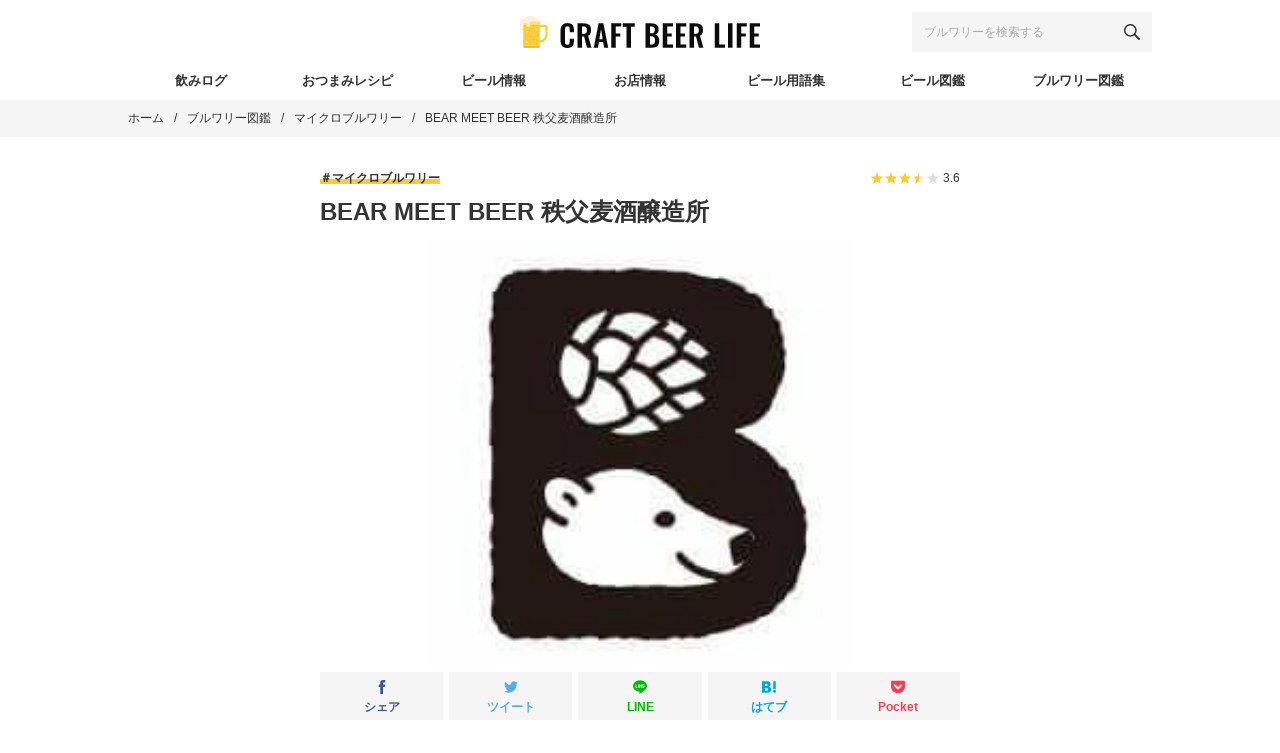

--- FILE ---
content_type: text/html; charset=UTF-8
request_url: https://craft-beer.life/brewery/bear-meet-beer
body_size: 22049
content:
<!DOCTYPE html><html lang="ja"><head><meta charset="UTF-8"><meta name="viewport" content="width=device-width, initial-scale=1"><meta name="robots" content="index, follow, max-image-preview:large, max-snippet:-1, max-video-preview:-1"><style>img:is([sizes="auto" i], [sizes^="auto," i]) { contain-intrinsic-size: 3000px 1500px }</style><link media="all" href="https://craft-beer.life/wp-content/cache/autoptimize/css/autoptimize_36d7d31ab6ba6586db513e31d21054f5.css" rel="stylesheet"><title>BEAR MEET BEER 秩父麦酒醸造所 - ブルワリー図鑑 - CRAFT BEER LIFE（クラフトビールライフ）</title><link rel="canonical" href="https://craft-beer.life/brewery/bear-meet-beer"><meta property="og:locale" content="ja_JP"><meta property="og:type" content="article"><meta property="og:title" content="BEAR MEET BEER 秩父麦酒醸造所 - ブルワリー図鑑 - CRAFT BEER LIFE（クラフトビールライフ）"><meta property="og:url" content="https://craft-beer.life/brewery/bear-meet-beer"><meta property="og:site_name" content="CRAFT BEER LIFE（クラフトビールライフ）"><meta property="article:publisher" content="https://www.facebook.com/CRAFTBEERLIFE.CRAFTERS"><meta property="article:modified_time" content="2026-01-23T14:55:07+00:00"><meta property="og:image" content="https://assets.untappd.com/site/brewery_logos_hd/brewery-371564_e4486_hd.jpeg"><meta property="og:image:width" content="1920"><meta property="og:image:height" content="1280"><meta property="og:image:type" content="image/jpeg"><meta name="twitter:card" content="summary_large_image"><meta name="twitter:image" content="https://assets.untappd.com/site/brewery_logos_hd/brewery-371564_e4486_hd.jpeg"><meta name="twitter:site" content="@CRAFTBEER__LIFE"> <script type="application/ld+json" class="yoast-schema-graph">{"@context":"https://schema.org","@graph":[{"@type":"WebPage","@id":"https://craft-beer.life/brewery/bear-meet-beer","url":"https://craft-beer.life/brewery/bear-meet-beer","name":"BEAR MEET BEER 秩父麦酒醸造所 - ブルワリー図鑑 - CRAFT BEER LIFE（クラフトビールライフ）","isPartOf":{"@id":"https://craft-beer.life/#website"},"datePublished":"2020-01-20T18:15:32+00:00","dateModified":"2026-01-23T14:55:07+00:00","breadcrumb":{"@id":"https://craft-beer.life/brewery/bear-meet-beer#breadcrumb"},"inLanguage":"ja","potentialAction":[{"@type":"ReadAction","target":["https://craft-beer.life/brewery/bear-meet-beer"]}]},{"@type":"BreadcrumbList","@id":"https://craft-beer.life/brewery/bear-meet-beer#breadcrumb","itemListElement":[{"@type":"ListItem","position":1,"name":"ホーム","item":"https://craft-beer.life/"},{"@type":"ListItem","position":2,"name":"ブルワリー図鑑","item":"https://craft-beer.life/brewery"},{"@type":"ListItem","position":3,"name":"BEAR MEET BEER 秩父麦酒醸造所"}]},{"@type":"WebSite","@id":"https://craft-beer.life/#website","url":"https://craft-beer.life/","name":"CRAFT BEER LIFE（クラフトビールライフ）","description":"クラフトビール情報No.1！CRAFT BEER LIFE（クラフトビールライフ）は、国内最大級を誇るクラフトビール専門のウェブマガジン。新商品や話題のお店、各種イベント、醸造所巡り、ブルワー対談など、クラフトビールに関するあらゆる情報を集約・発信。ご当地ビールの深い魅力を余すところなくお届けし、生涯愛し続けることができる最高の一杯との出逢いを提供します。","publisher":{"@id":"https://craft-beer.life/#organization"},"potentialAction":[{"@type":"SearchAction","target":{"@type":"EntryPoint","urlTemplate":"https://craft-beer.life/?s={search_term_string}"},"query-input":{"@type":"PropertyValueSpecification","valueRequired":true,"valueName":"search_term_string"}}],"inLanguage":"ja"},{"@type":"Organization","@id":"https://craft-beer.life/#organization","name":"CRAFT BEER LIFE","url":"https://craft-beer.life/","logo":{"@type":"ImageObject","inLanguage":"ja","@id":"https://craft-beer.life/#/schema/logo/image/","url":"https://i2.wp.com/craft-beer.life/wp-content/uploads/2020/02/logo_640x640.png?fit=640%2C640&ssl=1","contentUrl":"https://i2.wp.com/craft-beer.life/wp-content/uploads/2020/02/logo_640x640.png?fit=640%2C640&ssl=1","width":640,"height":640,"caption":"CRAFT BEER LIFE"},"image":{"@id":"https://craft-beer.life/#/schema/logo/image/"},"sameAs":["https://www.facebook.com/CRAFTBEERLIFE.CRAFTERS","https://x.com/CRAFTBEER__LIFE","https://www.instagram.com/craft_beer.life"]}]}</script> <link rel="dns-prefetch" href="//www.googletagmanager.com"><link rel="dns-prefetch" href="//pagead2.googlesyndication.com"><link rel="preconnect" href="//i0.wp.com"><link rel="preconnect" href="//c0.wp.com"><link rel="alternate" type="application/rss+xml" title="CRAFT BEER LIFE（クラフトビールライフ） &raquo; フィード" href="https://craft-beer.life/feed"> <script type="text/javascript" id="wpp-js" src="https://craft-beer.life/wp-content/plugins/wordpress-popular-posts/assets/js/wpp.min.js?ver=7.3.6" data-sampling="1" data-sampling-rate="10" data-api-url="https://craft-beer.life/wp-json/wordpress-popular-posts" data-post-id="10933" data-token="167abf9b36" data-lang="0" data-debug="0"></script> <style id="wp-block-library-theme-inline-css" type="text/css">.wp-block-audio :where(figcaption){color:#555;font-size:13px;text-align:center}.is-dark-theme .wp-block-audio :where(figcaption){color:#ffffffa6}.wp-block-audio{margin:0 0 1em}.wp-block-code{border:1px solid #ccc;border-radius:4px;font-family:Menlo,Consolas,monaco,monospace;padding:.8em 1em}.wp-block-embed :where(figcaption){color:#555;font-size:13px;text-align:center}.is-dark-theme .wp-block-embed :where(figcaption){color:#ffffffa6}.wp-block-embed{margin:0 0 1em}.blocks-gallery-caption{color:#555;font-size:13px;text-align:center}.is-dark-theme .blocks-gallery-caption{color:#ffffffa6}:root :where(.wp-block-image figcaption){color:#555;font-size:13px;text-align:center}.is-dark-theme :root :where(.wp-block-image figcaption){color:#ffffffa6}.wp-block-image{margin:0 0 1em}.wp-block-pullquote{border-bottom:4px solid;border-top:4px solid;color:currentColor;margin-bottom:1.75em}.wp-block-pullquote cite,.wp-block-pullquote footer,.wp-block-pullquote__citation{color:currentColor;font-size:.8125em;font-style:normal;text-transform:uppercase}.wp-block-quote{border-left:.25em solid;margin:0 0 1.75em;padding-left:1em}.wp-block-quote cite,.wp-block-quote footer{color:currentColor;font-size:.8125em;font-style:normal;position:relative}.wp-block-quote:where(.has-text-align-right){border-left:none;border-right:.25em solid;padding-left:0;padding-right:1em}.wp-block-quote:where(.has-text-align-center){border:none;padding-left:0}.wp-block-quote.is-large,.wp-block-quote.is-style-large,.wp-block-quote:where(.is-style-plain){border:none}.wp-block-search .wp-block-search__label{font-weight:700}.wp-block-search__button{border:1px solid #ccc;padding:.375em .625em}:where(.wp-block-group.has-background){padding:1.25em 2.375em}.wp-block-separator.has-css-opacity{opacity:.4}.wp-block-separator{border:none;border-bottom:2px solid;margin-left:auto;margin-right:auto}.wp-block-separator.has-alpha-channel-opacity{opacity:1}.wp-block-separator:not(.is-style-wide):not(.is-style-dots){width:100px}.wp-block-separator.has-background:not(.is-style-dots){border-bottom:none;height:1px}.wp-block-separator.has-background:not(.is-style-wide):not(.is-style-dots){height:2px}.wp-block-table{margin:0 0 1em}.wp-block-table td,.wp-block-table th{word-break:normal}.wp-block-table :where(figcaption){color:#555;font-size:13px;text-align:center}.is-dark-theme .wp-block-table :where(figcaption){color:#ffffffa6}.wp-block-video :where(figcaption){color:#555;font-size:13px;text-align:center}.is-dark-theme .wp-block-video :where(figcaption){color:#ffffffa6}.wp-block-video{margin:0 0 1em}:root :where(.wp-block-template-part.has-background){margin-bottom:0;margin-top:0;padding:1.25em 2.375em}</style><style id="classic-theme-styles-inline-css" type="text/css">/*! This file is auto-generated */
.wp-block-button__link{color:#fff;background-color:#32373c;border-radius:9999px;box-shadow:none;text-decoration:none;padding:calc(.667em + 2px) calc(1.333em + 2px);font-size:1.125em}.wp-block-file__button{background:#32373c;color:#fff;text-decoration:none}</style><style id="jetpack-sharing-buttons-style-inline-css" type="text/css">.jetpack-sharing-buttons__services-list{display:flex;flex-direction:row;flex-wrap:wrap;gap:0;list-style-type:none;margin:5px;padding:0}.jetpack-sharing-buttons__services-list.has-small-icon-size{font-size:12px}.jetpack-sharing-buttons__services-list.has-normal-icon-size{font-size:16px}.jetpack-sharing-buttons__services-list.has-large-icon-size{font-size:24px}.jetpack-sharing-buttons__services-list.has-huge-icon-size{font-size:36px}@media print{.jetpack-sharing-buttons__services-list{display:none!important}}.editor-styles-wrapper .wp-block-jetpack-sharing-buttons{gap:0;padding-inline-start:0}ul.jetpack-sharing-buttons__services-list.has-background{padding:1.25em 2.375em}</style><style id="global-styles-inline-css" type="text/css">:root{--wp--preset--aspect-ratio--square: 1;--wp--preset--aspect-ratio--4-3: 4/3;--wp--preset--aspect-ratio--3-4: 3/4;--wp--preset--aspect-ratio--3-2: 3/2;--wp--preset--aspect-ratio--2-3: 2/3;--wp--preset--aspect-ratio--16-9: 16/9;--wp--preset--aspect-ratio--9-16: 9/16;--wp--preset--color--black: #000000;--wp--preset--color--cyan-bluish-gray: #abb8c3;--wp--preset--color--white: #ffffff;--wp--preset--color--pale-pink: #f78da7;--wp--preset--color--vivid-red: #cf2e2e;--wp--preset--color--luminous-vivid-orange: #ff6900;--wp--preset--color--luminous-vivid-amber: #fcb900;--wp--preset--color--light-green-cyan: #7bdcb5;--wp--preset--color--vivid-green-cyan: #00d084;--wp--preset--color--pale-cyan-blue: #8ed1fc;--wp--preset--color--vivid-cyan-blue: #0693e3;--wp--preset--color--vivid-purple: #9b51e0;--wp--preset--gradient--vivid-cyan-blue-to-vivid-purple: linear-gradient(135deg,rgba(6,147,227,1) 0%,rgb(155,81,224) 100%);--wp--preset--gradient--light-green-cyan-to-vivid-green-cyan: linear-gradient(135deg,rgb(122,220,180) 0%,rgb(0,208,130) 100%);--wp--preset--gradient--luminous-vivid-amber-to-luminous-vivid-orange: linear-gradient(135deg,rgba(252,185,0,1) 0%,rgba(255,105,0,1) 100%);--wp--preset--gradient--luminous-vivid-orange-to-vivid-red: linear-gradient(135deg,rgba(255,105,0,1) 0%,rgb(207,46,46) 100%);--wp--preset--gradient--very-light-gray-to-cyan-bluish-gray: linear-gradient(135deg,rgb(238,238,238) 0%,rgb(169,184,195) 100%);--wp--preset--gradient--cool-to-warm-spectrum: linear-gradient(135deg,rgb(74,234,220) 0%,rgb(151,120,209) 20%,rgb(207,42,186) 40%,rgb(238,44,130) 60%,rgb(251,105,98) 80%,rgb(254,248,76) 100%);--wp--preset--gradient--blush-light-purple: linear-gradient(135deg,rgb(255,206,236) 0%,rgb(152,150,240) 100%);--wp--preset--gradient--blush-bordeaux: linear-gradient(135deg,rgb(254,205,165) 0%,rgb(254,45,45) 50%,rgb(107,0,62) 100%);--wp--preset--gradient--luminous-dusk: linear-gradient(135deg,rgb(255,203,112) 0%,rgb(199,81,192) 50%,rgb(65,88,208) 100%);--wp--preset--gradient--pale-ocean: linear-gradient(135deg,rgb(255,245,203) 0%,rgb(182,227,212) 50%,rgb(51,167,181) 100%);--wp--preset--gradient--electric-grass: linear-gradient(135deg,rgb(202,248,128) 0%,rgb(113,206,126) 100%);--wp--preset--gradient--midnight: linear-gradient(135deg,rgb(2,3,129) 0%,rgb(40,116,252) 100%);--wp--preset--font-size--small: 13px;--wp--preset--font-size--medium: 20px;--wp--preset--font-size--large: 36px;--wp--preset--font-size--x-large: 42px;--wp--preset--spacing--20: 0.44rem;--wp--preset--spacing--30: 0.67rem;--wp--preset--spacing--40: 1rem;--wp--preset--spacing--50: 1.5rem;--wp--preset--spacing--60: 2.25rem;--wp--preset--spacing--70: 3.38rem;--wp--preset--spacing--80: 5.06rem;--wp--preset--shadow--natural: 6px 6px 9px rgba(0, 0, 0, 0.2);--wp--preset--shadow--deep: 12px 12px 50px rgba(0, 0, 0, 0.4);--wp--preset--shadow--sharp: 6px 6px 0px rgba(0, 0, 0, 0.2);--wp--preset--shadow--outlined: 6px 6px 0px -3px rgba(255, 255, 255, 1), 6px 6px rgba(0, 0, 0, 1);--wp--preset--shadow--crisp: 6px 6px 0px rgba(0, 0, 0, 1);}:where(.is-layout-flex){gap: 0.5em;}:where(.is-layout-grid){gap: 0.5em;}body .is-layout-flex{display: flex;}.is-layout-flex{flex-wrap: wrap;align-items: center;}.is-layout-flex > :is(*, div){margin: 0;}body .is-layout-grid{display: grid;}.is-layout-grid > :is(*, div){margin: 0;}:where(.wp-block-columns.is-layout-flex){gap: 2em;}:where(.wp-block-columns.is-layout-grid){gap: 2em;}:where(.wp-block-post-template.is-layout-flex){gap: 1.25em;}:where(.wp-block-post-template.is-layout-grid){gap: 1.25em;}.has-black-color{color: var(--wp--preset--color--black) !important;}.has-cyan-bluish-gray-color{color: var(--wp--preset--color--cyan-bluish-gray) !important;}.has-white-color{color: var(--wp--preset--color--white) !important;}.has-pale-pink-color{color: var(--wp--preset--color--pale-pink) !important;}.has-vivid-red-color{color: var(--wp--preset--color--vivid-red) !important;}.has-luminous-vivid-orange-color{color: var(--wp--preset--color--luminous-vivid-orange) !important;}.has-luminous-vivid-amber-color{color: var(--wp--preset--color--luminous-vivid-amber) !important;}.has-light-green-cyan-color{color: var(--wp--preset--color--light-green-cyan) !important;}.has-vivid-green-cyan-color{color: var(--wp--preset--color--vivid-green-cyan) !important;}.has-pale-cyan-blue-color{color: var(--wp--preset--color--pale-cyan-blue) !important;}.has-vivid-cyan-blue-color{color: var(--wp--preset--color--vivid-cyan-blue) !important;}.has-vivid-purple-color{color: var(--wp--preset--color--vivid-purple) !important;}.has-black-background-color{background-color: var(--wp--preset--color--black) !important;}.has-cyan-bluish-gray-background-color{background-color: var(--wp--preset--color--cyan-bluish-gray) !important;}.has-white-background-color{background-color: var(--wp--preset--color--white) !important;}.has-pale-pink-background-color{background-color: var(--wp--preset--color--pale-pink) !important;}.has-vivid-red-background-color{background-color: var(--wp--preset--color--vivid-red) !important;}.has-luminous-vivid-orange-background-color{background-color: var(--wp--preset--color--luminous-vivid-orange) !important;}.has-luminous-vivid-amber-background-color{background-color: var(--wp--preset--color--luminous-vivid-amber) !important;}.has-light-green-cyan-background-color{background-color: var(--wp--preset--color--light-green-cyan) !important;}.has-vivid-green-cyan-background-color{background-color: var(--wp--preset--color--vivid-green-cyan) !important;}.has-pale-cyan-blue-background-color{background-color: var(--wp--preset--color--pale-cyan-blue) !important;}.has-vivid-cyan-blue-background-color{background-color: var(--wp--preset--color--vivid-cyan-blue) !important;}.has-vivid-purple-background-color{background-color: var(--wp--preset--color--vivid-purple) !important;}.has-black-border-color{border-color: var(--wp--preset--color--black) !important;}.has-cyan-bluish-gray-border-color{border-color: var(--wp--preset--color--cyan-bluish-gray) !important;}.has-white-border-color{border-color: var(--wp--preset--color--white) !important;}.has-pale-pink-border-color{border-color: var(--wp--preset--color--pale-pink) !important;}.has-vivid-red-border-color{border-color: var(--wp--preset--color--vivid-red) !important;}.has-luminous-vivid-orange-border-color{border-color: var(--wp--preset--color--luminous-vivid-orange) !important;}.has-luminous-vivid-amber-border-color{border-color: var(--wp--preset--color--luminous-vivid-amber) !important;}.has-light-green-cyan-border-color{border-color: var(--wp--preset--color--light-green-cyan) !important;}.has-vivid-green-cyan-border-color{border-color: var(--wp--preset--color--vivid-green-cyan) !important;}.has-pale-cyan-blue-border-color{border-color: var(--wp--preset--color--pale-cyan-blue) !important;}.has-vivid-cyan-blue-border-color{border-color: var(--wp--preset--color--vivid-cyan-blue) !important;}.has-vivid-purple-border-color{border-color: var(--wp--preset--color--vivid-purple) !important;}.has-vivid-cyan-blue-to-vivid-purple-gradient-background{background: var(--wp--preset--gradient--vivid-cyan-blue-to-vivid-purple) !important;}.has-light-green-cyan-to-vivid-green-cyan-gradient-background{background: var(--wp--preset--gradient--light-green-cyan-to-vivid-green-cyan) !important;}.has-luminous-vivid-amber-to-luminous-vivid-orange-gradient-background{background: var(--wp--preset--gradient--luminous-vivid-amber-to-luminous-vivid-orange) !important;}.has-luminous-vivid-orange-to-vivid-red-gradient-background{background: var(--wp--preset--gradient--luminous-vivid-orange-to-vivid-red) !important;}.has-very-light-gray-to-cyan-bluish-gray-gradient-background{background: var(--wp--preset--gradient--very-light-gray-to-cyan-bluish-gray) !important;}.has-cool-to-warm-spectrum-gradient-background{background: var(--wp--preset--gradient--cool-to-warm-spectrum) !important;}.has-blush-light-purple-gradient-background{background: var(--wp--preset--gradient--blush-light-purple) !important;}.has-blush-bordeaux-gradient-background{background: var(--wp--preset--gradient--blush-bordeaux) !important;}.has-luminous-dusk-gradient-background{background: var(--wp--preset--gradient--luminous-dusk) !important;}.has-pale-ocean-gradient-background{background: var(--wp--preset--gradient--pale-ocean) !important;}.has-electric-grass-gradient-background{background: var(--wp--preset--gradient--electric-grass) !important;}.has-midnight-gradient-background{background: var(--wp--preset--gradient--midnight) !important;}.has-small-font-size{font-size: var(--wp--preset--font-size--small) !important;}.has-medium-font-size{font-size: var(--wp--preset--font-size--medium) !important;}.has-large-font-size{font-size: var(--wp--preset--font-size--large) !important;}.has-x-large-font-size{font-size: var(--wp--preset--font-size--x-large) !important;}
:where(.wp-block-post-template.is-layout-flex){gap: 1.25em;}:where(.wp-block-post-template.is-layout-grid){gap: 1.25em;}
:where(.wp-block-columns.is-layout-flex){gap: 2em;}:where(.wp-block-columns.is-layout-grid){gap: 2em;}
:root :where(.wp-block-pullquote){font-size: 1.5em;line-height: 1.6;}</style>
 <script type="text/javascript" src="https://www.googletagmanager.com/gtag/js?id=G-2B19F5RL0J" id="google_gtagjs-js" async></script> <script type="text/javascript" id="google_gtagjs-js-after">window.dataLayer = window.dataLayer || [];function gtag(){dataLayer.push(arguments);}
gtag("set","linker",{"domains":["craft-beer.life"]});
gtag("js", new Date());
gtag("set", "developer_id.dZTNiMT", true);
gtag("config", "G-2B19F5RL0J");</script> <link rel="https://api.w.org/" href="https://craft-beer.life/wp-json/"><link rel="alternate" title="JSON" type="application/json" href="https://craft-beer.life/wp-json/wp/v2/brewery/10933"><link rel="alternate" title="oEmbed (JSON)" type="application/json+oembed" href="https://craft-beer.life/wp-json/oembed/1.0/embed?url=https%3A%2F%2Fcraft-beer.life%2Fbrewery%2Fbear-meet-beer"><link rel="alternate" title="oEmbed (XML)" type="text/xml+oembed" href="https://craft-beer.life/wp-json/oembed/1.0/embed?url=https%3A%2F%2Fcraft-beer.life%2Fbrewery%2Fbear-meet-beer&amp;format=xml"><meta name="generator" content="Site Kit by Google 1.170.0"><style id="wpp-loading-animation-styles">@-webkit-keyframes bgslide{from{background-position-x:0}to{background-position-x:-200%}}@keyframes bgslide{from{background-position-x:0}to{background-position-x:-200%}}.wpp-widget-block-placeholder,.wpp-shortcode-placeholder{margin:0 auto;width:60px;height:3px;background:#dd3737;background:linear-gradient(90deg,#dd3737 0%,#571313 10%,#dd3737 100%);background-size:200% auto;border-radius:3px;-webkit-animation:bgslide 1s infinite linear;animation:bgslide 1s infinite linear}</style> <script type="application/ld+json">{"@context":"http://schema.org","@type":"BreadcrumbList","itemListElement":[{"@type":"ListItem","position":1,"item":{"@id":"https://craft-beer.life","name":"CRAFT BEER LIFE（クラフトビールライフ）"}},{"@type":"ListItem","position":2,"item":{"@id":"https://craft-beer.life/brewery","name":"ブルワリー図鑑"}},{"@type":"ListItem","position":3,"item":{"@id":"https://craft-beer.life/brewery/type/2","name":"マイクロブルワリー"}},{"@type":"ListItem","position":4,"item":{"@id":"https://craft-beer.life/brewery/bear-meet-beer","name":"BEAR MEET BEER 秩父麦酒醸造所"}}]}</script> <meta name="google-adsense-platform-account" content="ca-host-pub-2644536267352236"><meta name="google-adsense-platform-domain" content="sitekit.withgoogle.com"><meta name="generator" content="Elementor 3.34.2; features: additional_custom_breakpoints; settings: css_print_method-external, google_font-enabled, font_display-auto"><style>.e-con.e-parent:nth-of-type(n+4):not(.e-lazyloaded):not(.e-no-lazyload),
				.e-con.e-parent:nth-of-type(n+4):not(.e-lazyloaded):not(.e-no-lazyload) * {
					background-image: none !important;
				}
				@media screen and (max-height: 1024px) {
					.e-con.e-parent:nth-of-type(n+3):not(.e-lazyloaded):not(.e-no-lazyload),
					.e-con.e-parent:nth-of-type(n+3):not(.e-lazyloaded):not(.e-no-lazyload) * {
						background-image: none !important;
					}
				}
				@media screen and (max-height: 640px) {
					.e-con.e-parent:nth-of-type(n+2):not(.e-lazyloaded):not(.e-no-lazyload),
					.e-con.e-parent:nth-of-type(n+2):not(.e-lazyloaded):not(.e-no-lazyload) * {
						background-image: none !important;
					}
				}</style> <script type="text/javascript">( function( w, d, s, l, i ) {
				w[l] = w[l] || [];
				w[l].push( {'gtm.start': new Date().getTime(), event: 'gtm.js'} );
				var f = d.getElementsByTagName( s )[0],
					j = d.createElement( s ), dl = l != 'dataLayer' ? '&l=' + l : '';
				j.async = true;
				j.src = 'https://www.googletagmanager.com/gtm.js?id=' + i + dl;
				f.parentNode.insertBefore( j, f );
			} )( window, document, 'script', 'dataLayer', 'GTM-T4TL8TS' );</script>    <script type="text/javascript" async="async" src="https://pagead2.googlesyndication.com/pagead/js/adsbygoogle.js?client=ca-pub-1311276540805963&amp;host=ca-host-pub-2644536267352236" crossorigin="anonymous"></script> <link rel="icon" href="https://i0.wp.com/craft-beer.life/wp-content/uploads/2020/12/cropped-wp-icon.png?fit=32%2C32&amp;ssl=1" sizes="32x32"><link rel="icon" href="https://i0.wp.com/craft-beer.life/wp-content/uploads/2020/12/cropped-wp-icon.png?fit=192%2C192&amp;ssl=1" sizes="192x192"><link rel="apple-touch-icon" href="https://i0.wp.com/craft-beer.life/wp-content/uploads/2020/12/cropped-wp-icon.png?fit=180%2C180&amp;ssl=1"><meta name="msapplication-TileImage" content="https://i0.wp.com/craft-beer.life/wp-content/uploads/2020/12/cropped-wp-icon.png?fit=270%2C270&amp;ssl=1"><meta name="facebook-domain-verification" content="uir5sosjvi6s1scmacw6z5kj2rddt8"></head><body id="js-body">  <script>window.fbAsyncInit = function() {
                FB.init({
                    appId: 3011227815644846,
                    xfbml: true,
                    version: 'v12.0'
                });
                FB.AppEvents.logPageView();
            };

            (function(d, s, id) {
                var js, fjs = d.getElementsByTagName(s)[0];
                if (d.getElementById(id)) {
                    return;
                }
                js = d.createElement(s);
                js.id = id;
                js.src = "https://connect.facebook.net/ja_JP/sdk.js";
                fjs.parentNode.insertBefore(js, fjs);
            }(document, 'script', 'facebook-jssdk'));</script>  <svg display="none"> <defs> <symbol id="svg-amazon" viewbox="0 0 24 24"><path d="M13.958 10.09c0 1.232.029 2.256-.591 3.351-.502.891-1.301 1.438-2.186 1.438-1.214 0-1.922-.924-1.922-2.292 0-2.692 2.415-3.182 4.7-3.182v.685zm3.186 7.705c-.209.189-.512.201-.745.074-1.052-.872-1.238-1.276-1.814-2.106-1.734 1.767-2.962 2.297-5.209 2.297-2.66 0-4.731-1.641-4.731-4.925 0-2.565 1.391-4.309 3.37-5.164 1.715-.754 4.11-.891 5.942-1.095v-.41c0-.753.06-1.642-.383-2.294-.385-.579-1.124-.82-1.775-.82-1.205 0-2.277.618-2.54 1.897-.054.285-.261.567-.549.582l-3.061-.333c-.259-.056-.548-.266-.472-.66.704-3.716 4.06-4.838 7.066-4.838 1.537 0 3.547.41 4.758 1.574 1.538 1.436 1.392 3.352 1.392 5.438v4.923c0 1.481.616 2.13 1.192 2.929.204.287.247.63-.01.839-.647.541-1.794 1.537-2.423 2.099l-.008-.007zm3.559 1.988c-2.748 1.472-5.735 2.181-8.453 2.181-4.027 0-7.927-1.393-11.081-3.706-.277-.202-.481.154-.251.416 2.925 3.326 6.786 5.326 11.076 5.326 3.061 0 6.614-1.214 9.066-3.494.406-.377.058-.945-.357-.723zm.67 2.216c-.091.227.104.32.31.147 1.339-1.12 1.685-3.466 1.411-3.804-.272-.336-2.612-.626-4.04.377-.22.154-.182.367.062.337.805-.096 2.595-.312 2.913.098.319.41-.355 2.094-.656 2.845z" fill-rule="evenodd" clip-rule="evenodd"></path></symbol><symbol id="svg-facebook" viewbox="0 0 412 412"> <path d="m154.07 134.69h-43.144v70.426h43.144v206.88h82.965v-207.76h57.882l6.162-69.546h-64.044v-39.615c0-16.398 3.302-22.89 19.147-22.89h44.896v-72.187h-57.441c-61.734 0-89.567 27.179-89.567 79.231v55.461z"></path> </symbol><symbol id="svg-hatebu" viewbox="0 0 128 128"><path d="M 0 10.673828 L 0 117.2793 L 30.123047 117.2793 C 42.228665 117.2793 50.955694 116.87189 56.304688 116.05859 C 61.653681 115.21401 66.111692 113.80657 69.724609 111.88281 A 24.633525 24.633525 0 0 0 80 101.8418 C 82.392971 97.525062 83.613281 92.503659 83.613281 86.779297 C 83.613281 78.849648 81.502233 72.516365 77.232422 67.777344 C 72.978251 63.022682 67.066015 60.363833 59.496094 59.800781 C 66.252718 57.970862 71.13173 55.296511 74.228516 51.683594 C 77.325302 48.070677 78.828125 43.332106 78.828125 37.279297 A 25.80655 25.80655 0 0 0 75.730469 24.5625 A 22.897448 22.897448 0 0 0 66.722656 15.835938 C 63.297423 13.959098 59.213676 12.598438 54.427734 11.800781 C 49.641792 11.003124 41.244198 10.673828 29.232422 10.673828 L 0 10.673828 z M 102.75781 10.673828 L 102.75781 81.769531 L 126.2168 81.769531 L 126.2168 10.673828 L 102.75781 10.673828 z M 27.027344 34.275391 L 33.267578 34.275391 C 40.493412 34.275391 45.341327 35.088249 47.8125 36.714844 C 50.299313 38.357079 51.519531 41.173824 51.519531 45.162109 C 51.519531 49.150394 50.158826 51.730858 47.53125 53.326172 C 44.903674 54.921486 39.977741 55.671875 32.798828 55.671875 L 27.027344 55.671875 L 27.027344 34.275391 z M 27.027344 74.767578 L 37.630859 74.767578 C 44.669009 74.767578 49.548251 75.660361 52.128906 77.443359 C 54.709561 79.226357 56.070312 82.321756 56.070312 86.826172 C 56.070312 91.330588 54.663008 93.72486 51.753906 95.460938 L 51.800781 95.414062 C 48.9386 97.150139 44.05945 97.994141 37.208984 97.994141 L 27.027344 97.994141 L 27.027344 74.767578 z M 114.48828 90.298828 A 13.513248 13.513248 0 1 0 128 103.8125 A 13.513248 13.513248 0 0 0 114.48828 90.298828 z"></path></symbol><symbol id="svg-instagram" viewbox="0 0 24 24"><path d="M12 2.163c3.204 0 3.584.012 4.85.07 3.252.148 4.771 1.691 4.919 4.919.058 1.265.069 1.645.069 4.849 0 3.205-.012 3.584-.069 4.849-.149 3.225-1.664 4.771-4.919 4.919-1.266.058-1.644.07-4.85.07-3.204 0-3.584-.012-4.849-.07-3.26-.149-4.771-1.699-4.919-4.92-.058-1.265-.07-1.644-.07-4.849 0-3.204.013-3.583.07-4.849.149-3.227 1.664-4.771 4.919-4.919 1.266-.057 1.645-.069 4.849-.069zm0-2.163c-3.259 0-3.667.014-4.947.072-4.358.2-6.78 2.618-6.98 6.98-.059 1.281-.073 1.689-.073 4.948 0 3.259.014 3.668.072 4.948.2 4.358 2.618 6.78 6.98 6.98 1.281.058 1.689.072 4.948.072 3.259 0 3.668-.014 4.948-.072 4.354-.2 6.782-2.618 6.979-6.98.059-1.28.073-1.689.073-4.948 0-3.259-.014-3.667-.072-4.947-.196-4.354-2.617-6.78-6.979-6.98-1.281-.059-1.69-.073-4.949-.073zm0 5.838c-3.403 0-6.162 2.759-6.162 6.162s2.759 6.163 6.162 6.163 6.162-2.759 6.162-6.163c0-3.403-2.759-6.162-6.162-6.162zm0 10.162c-2.209 0-4-1.79-4-4 0-2.209 1.791-4 4-4s4 1.791 4 4c0 2.21-1.791 4-4 4zm6.406-11.845c-.796 0-1.441.645-1.441 1.44s.645 1.44 1.441 1.44c.795 0 1.439-.645 1.439-1.44s-.644-1.44-1.439-1.44z"></path></symbol><symbol id="svg-line" viewbox="0 0 315 315"> <path d="m280.84 213.85h0.01c-32.935 38.024-106.59 84.335-123.35 91.413-16.755 7.08-14.282-4.506-13.597-8.478 0.4-2.377 2.239-13.491 2.239-13.491 0.531-4.022 1.077-10.252-0.509-14.222-1.765-4.376-8.721-6.671-13.832-7.769-75.444-10-131.3-62.9-131.3-126.05 0-70.444 70.439-127.76 157-127.76 86.573 0 157 57.313 157 127.75 0 28.198-10.896 53.594-33.66 78.603zm-184.8-53.205h-22.966v-54.305c0-4.545-3.687-8.258-8.229-8.258-4.533 0-8.225 3.713-8.225 8.258v62.557c0 4.562 3.692 8.262 8.225 8.262h31.195c4.545 0 8.23-3.7 8.23-8.262 0-4.547-3.685-8.252-8.23-8.252zm32.263-54.305c0-4.545-3.69-8.258-8.227-8.258s-8.227 3.713-8.227 8.258v62.557c0 4.562 3.69 8.262 8.227 8.262s8.227-3.7 8.227-8.262v-62.557zm75.098 0c0-4.545-3.689-8.258-8.232-8.258-4.539 0-8.234 3.713-8.234 8.258v38.718s-31.976-43.665-31.976-43.665c-1.54-2.076-4.006-3.311-6.574-3.311-0.885 0-1.765 0.147-2.61 0.427-3.366 1.132-5.632 4.277-5.632 7.831v62.557c0 4.562 3.695 8.262 8.235 8.262 4.542 0 8.229-3.7 8.229-8.262v-38.693s31.976 43.649 31.976 43.649c1.547 2.077 4.004 3.306 6.577 3.306 0.879 0 1.767-0.139 2.612-0.424 3.371-1.122 5.629-4.27 5.629-7.838v-62.557zm50.477 39.54c4.542 0 8.232-3.707 8.232-8.252 0-4.56-3.69-8.257-8.232-8.257h-22.959v-14.769h22.959c4.542 0 8.232-3.705 8.232-8.262 0-4.545-3.69-8.258-8.232-8.258h-31.198c-4.537 0-8.232 3.713-8.232 8.258v0.037 31.231 0.02 0.02 31.249c0 4.562 3.7 8.262 8.232 8.262h31.198c4.53 0 8.232-3.7 8.232-8.262 0-4.547-3.702-8.252-8.232-8.252h-22.959v-14.765h22.959z"></path> </symbol><symbol id="svg-logo" viewbox="0 0 480 64"><path d="m94.799 14.193c-3.56 0-6.3602 0.66044-8.4004 1.9805-2 1.32-3.3992 3.2006-4.1991 5.6406-0.80001 2.44-1.2012 5.3208-1.2012 8.6408v17.34c0 3.16 0.40116 5.9584 1.2012 8.3985 0.79998 2.4 2.1992 4.3011 4.1991 5.701 2.04 1.4 4.8404 2.0996 8.4004 2.0996 3.44 0 6.0986-0.61939 7.9786-1.8594 1.92-1.28 3.2615-3.0207 4.0214-5.2207 0.76002-2.24 1.1387-4.7996 1.1387-7.6796v-3.9005h-8.5194v4.3809c0 1.44-0.08013 2.7384-0.24038 3.8986-0.15987 1.16-0.55922 2.1003-1.1992 2.8203-0.60004 0.68001-1.6411 1.0215-3.1211 1.0215-1.28 0-2.2986-0.28195-3.0586-0.84181-0.72-0.6-1.22-1.4601-1.5-2.5801-0.28006-1.16-0.41994-2.6189-0.41994-4.379v-21.121c0-1.48 0.09865-2.799 0.29896-3.9591 0.19994-1.2 0.64029-2.1403 1.3203-2.8203 0.72-0.72 1.8394-1.0801 3.3594-1.0801 1.52 0 2.5816 0.3394 3.1816 1.0195 0.64006 0.64003 1.0187 1.5206 1.1387 2.6406 0.15987 1.12 0.24038 2.3607 0.24038 3.7207v4.1991h8.5194v-4.08c0-2.8-0.39923-5.2588-1.1992-7.3788-0.80001-2.12-2.1601-3.7413-4.08-4.8612-1.88-1.16-4.4995-1.7402-7.8595-1.7402zm20.406 0.541v48.601h8.8789v-22.26h4.08l5.881 22.26h8.8808l-6.7812-23.94c1.52-0.6 2.701-1.4395 3.541-2.5195 0.87999-1.12 1.4994-2.4615 1.8594-4.0214 0.35982-1.56 0.53908-3.3193 0.53908-5.2792 0-3.24-0.59883-5.7997-1.7988-7.6796-1.16-1.88-2.8802-3.201-5.1602-3.9609-2.24-0.79998-4.9992-1.1992-8.2794-1.1992zm42.036 0-9.7187 48.601h8.3399l1.9786-11.221h8.4608l1.9199 11.221h8.2209l-9.7206-48.601zm25.172 0v48.601h8.8808v-22.14h9.0588v-6.1795h-9.0588v-14.16h11.1v-6.1191zm22.99 0v6.539h7.7401v42.062h8.8789v-42.062h7.621v-6.539zm45.479 0v48.601h13.979c2.28 0 4.2614-0.30047 5.9414-0.9004 1.72-0.6 3.1398-1.4787 4.2599-2.6387 1.16-1.2 2.0201-2.6814 2.5801-4.4413 0.59996-1.8 0.90039-3.8597 0.90039-6.1795 0-2.32-0.32088-4.2996-0.96094-5.9395-0.6-1.64-1.5403-2.961-2.8203-3.9609-1.24-1.04-2.8202-1.7191-4.7403-2.0391 1.56-0.28006 2.8604-0.8211 3.9005-1.6211 1.04-0.84 1.8198-1.9594 2.3398-3.3594 0.56001-1.4 0.83984-3.0791 0.83984-5.0392 0-2.44-0.3394-4.4606-1.0195-6.0605-0.68002-1.6-1.6594-2.8593-2.9395-3.7793-1.24-0.96-2.74-1.641-4.4999-2.041-1.72-0.40002-3.6603-0.59962-5.8205-0.59962zm34.541 0v48.601h20.519v-6.1191h-11.641v-16.08h9.0607v-6.1795h-9.0607v-13.98h11.522v-6.2404zm26.807 0v48.601h20.519v-6.1191h-11.641v-16.08h9.0607v-6.1795h-9.0607v-13.98h11.522v-6.2404zm26.807 0v48.601h8.8808v-22.26h4.08l5.879 22.26h8.8808l-6.7812-23.94c1.52-0.6 2.701-1.4395 3.541-2.5195 0.87999-1.12 1.4994-2.4615 1.8594-4.0214 0.36019-1.56 0.541-3.3193 0.541-5.2792 0-3.24-0.60075-5.7997-1.8008-7.6796-1.16-1.88-2.8802-3.201-5.1602-3.9609-2.24-0.79998-4.9992-1.1992-8.2794-1.1992zm50.449 0v48.601h20.641v-6.1191h-11.76v-42.482zm26.695 0v48.601h8.7598v-48.601zm17.428 0v48.601h8.8789v-22.14h9.0607v-6.1795h-9.0607v-14.16h11.1v-6.1191zm25.869 0v48.601h20.519v-6.1191h-11.641v-16.08h9.0607v-6.1795h-9.0607v-13.98h11.522v-6.2404zm-335.39 6.0605h3.2402c2.52 0 4.2217 0.61935 5.1016 1.8594 0.92002 1.2 1.3789 3.019 1.3789 5.4592 0 1.72-0.21997 3.1417-0.66013 4.2618-0.44002 1.08-1.1788 1.8784-2.2188 2.3984-0.99998 0.48-2.3601 0.72072-4.08 0.72072h-2.7617zm223.83 0h3.2383c2.52 0 4.2217 0.61935 5.1016 1.8594 0.92002 1.2 1.3789 3.019 1.3789 5.4592 0 1.72-0.21997 3.1417-0.66013 4.2618-0.43998 1.08-1.1788 1.8784-2.2188 2.3984-0.99998 0.48-2.3601 0.72072-4.08 0.72072h-2.7598zm-88.157 0.11906h1.7402c1.8 0 3.2795 0.18104 4.4394 0.54104 1.16 0.32013 2.0201 0.95992 2.5801 1.9199 0.59996 0.91998 0.9004 2.239 0.9004 3.9591 0 1.64-0.19956 3-0.59962 4.08-0.35982 1.08-1.0205 1.8804-1.9805 2.4004-0.96 0.51999-2.3201 0.7793-4.08 0.7793h-3zm-97.72 5.1602 3.2988 20.4h-6.5998zm97.72 14.641h3.0605c1.76 0 3.1592 0.29858 4.1991 0.89843 1.08 0.6 1.8413 1.5217 2.2812 2.7617 0.48 1.2 0.71875 2.7783 0.71875 4.7384 0 2.72-0.47943 4.7407-1.4394 6.0605-0.96 1.28-2.781 1.9199-5.461 1.9199h-3.3594z" fill-opacity=".95806" style="font-feature-settings:normal;font-variant-caps:normal;font-variant-ligatures:normal;font-variant-numeric:normal"></path><path d="m39.726 22.069h8.8276a2.2069 2.2069 0 0 1 2.2069 2.2069v13.241a11.034 11.034 0 0 1-11.034 11.034v4.4138a15.448 15.448 0 0 0 15.448-15.448v-15.448a4.4138 4.4138 0 0 0-4.4138-4.4138h-11.034zm-33.103-11.034h33.103v48.552h-33.103z" fill="#f7cc38"></path><path d="m6.6229 11.034h33.103v6.6207h-33.103z" fill="#fbe36a"></path><path d="m6.6229 59.586h33.103v2.2069a2.2069 2.2069 0 0 1-2.2069 2.2069h-28.69a2.2069 2.2069 0 0 1-2.2069-2.2069z" fill="#e6be34"></path><path d="m6.6229 25.379a3.3103 3.3103 0 0 1-3.4884 3.3057c-1.7901-0.093655-3.1323-1.7004-3.1323-3.493v-14.158a6.5978 6.5978 0 0 1 8.2828-6.4019c1.548-2.6848 6.1459-4.6326 11.579-4.6326 5.4334 0 10.031 1.9477 11.579 4.6326a6.5978 6.5978 0 0 1 8.2828 6.4019h-16.552a3.3103 3.3103 0 0 0-3.3103 3.3103v4.4138a3.3103 3.3103 0 0 1-3.3103 3.3103 3.3103 3.3103 0 0 1-3.3103-3.3103v-2.2069a3.3103 3.3103 0 0 0-3.3103-3.3103 3.3103 3.3103 0 0 0-3.3103 3.3103z" fill="#faf0db"></path><g fill="#fbe36a"><circle cx="13.611" cy="52.136" r="2.2069"></circle><circle cx="14.843" cy="31.42" r="1.6552"></circle><circle cx="18.761" cy="44.044" r="1.1034"></circle><circle cx="32.738" cy="27.125" r="2.2069"></circle><circle cx="25.158" cy="56.497" r="1.6552"></circle><circle cx="23.78" cy="22.31" r="1.1034"></circle><circle cx="27.403" cy="37.475" r="2.2069"></circle><circle cx="30.577" cy="48.902" r="1.1034"></circle></g></symbol><symbol id="svg-pinterest" viewbox="0 0 24 24"><path d="M12 0c-6.627 0-12 5.372-12 12 0 5.084 3.163 9.426 7.627 11.174-.105-.949-.2-2.405.042-3.441.218-.937 1.407-5.965 1.407-5.965s-.359-.719-.359-1.782c0-1.668.967-2.914 2.171-2.914 1.023 0 1.518.769 1.518 1.69 0 1.029-.655 2.568-.994 3.995-.283 1.194.599 2.169 1.777 2.169 2.133 0 3.772-2.249 3.772-5.495 0-2.873-2.064-4.882-5.012-4.882-3.414 0-5.418 2.561-5.418 5.207 0 1.031.397 2.138.893 2.738.098.119.112.224.083.345l-.333 1.36c-.053.22-.174.267-.402.161-1.499-.698-2.436-2.889-2.436-4.649 0-3.785 2.75-7.262 7.929-7.262 4.163 0 7.398 2.967 7.398 6.931 0 4.136-2.607 7.464-6.227 7.464-1.216 0-2.359-.631-2.75-1.378l-.748 2.853c-.271 1.043-1.002 2.35-1.492 3.146 1.124.347 2.317.535 3.554.535 6.627 0 12-5.373 12-12 0-6.628-5.373-12-12-12z" fill-rule="evenodd" clip-rule="evenodd"></path></symbol><symbol id="svg-pocket" viewbox="0 0 24 24"><path d="m18.802 10.259-5.6441 5.4147c-0.31948 0.30598-0.72896 0.45897-1.1399 0.45897-0.40947 0-0.82045-0.15299-1.1399-0.45897l-5.6424-5.415c-0.6555-0.6275-0.675-1.6699-0.048-2.3254 0.6299-0.657 1.6709-0.678 2.3249-0.0495l4.5072 4.3197 4.5072-4.3197c0.65396-0.62996 1.6949-0.60746 2.3249 0.048 0.62996 0.65546 0.60746 1.6949-0.048 2.3249zm5.081-7.5413c-0.31-0.858-1.132-1.4339-2.044-1.4339h-19.661c-0.89994 0-1.7159 0.56396-2.0354 1.4039-0.094598 0.2492-0.1426 0.5102-0.1426 0.7727v7.2415l0.082489 1.44c0.34798 3.2758 2.0474 6.1376 4.6797 8.134 0.045 0.036 0.09449 0.0705 0.14249 0.10499l0.03 0.0225c1.4099 1.0304 2.9878 1.7279 4.6917 2.0729 0.78595 0.15749 1.5899 0.23998 2.3879 0.23998 0.73795 0 1.4789-0.069 2.2079-0.20399 0.087-0.0195 0.17399-0.0345 0.26248-0.0555 0.024-0.003 0.0495-0.015 0.075-0.027 1.6319-0.35548 3.1468-1.0349 4.5057-2.0279l0.03-0.021 0.14399-0.10799c2.63-1.995 4.33-4.86 4.679-8.134l0.081-1.44v-7.2385c0-0.2505-0.03-0.4994-0.12-0.7424z"></path></symbol> <symbol id="svg-rakuten" viewbox="0 0 24 24"> <path d="m3.9297 0v19.273l3.668-0.0098v-5.9785h2.5977l4.4883 5.9785h4.5938l-5.4238-7.2207a6.6852 6.6852 0 0 0-3.8594-12.043zm3.668 3.6289h2.3965a2.9988 2.9988 0 0 1 0.125 5.9883h-2.5215zm-6.8867 17.668 3.2187 2.7031 19.359-2.7031z"></path> </symbol> <symbol id="svg-search" viewbox="0 0 32 32"> <path d="m20.056 23.046c-2.0763 1.4788-4.6157 2.3497-7.3597 2.3497-7.0122 0-12.697-5.6852-12.697-12.697 0-7.0122 5.6846-12.697 12.697-12.697 7.0122 0 12.697 5.6846 12.697 12.697 0 2.7436-0.87014 5.2837-2.3495 7.3598l8.3423 8.3423c0.82186 0.82186 0.815 2.137-0.000299 2.9522l-0.03501 0.03501c-0.81323 0.81322-2.1371 0.81544-2.9522 0.000299l-8.3423-8.3423zm-7.3597-0.63783c5.3626 0 9.7094-4.3468 9.7094-9.7094 0-5.3625-4.3468-9.7094-9.7094-9.7094-5.3625 0-9.7094 4.3468-9.7094 9.7094s4.3468 9.7094 9.7094 9.7094z"></path> </symbol><symbol id="svg-shop" viewbox="0 0 24 24"><path d="M10 9v-1.098l1.047-4.902h1.905l1.048 4.9v1.098c0 1.067-.933 2.002-2 2.002s-2-.933-2-2zm5 0c0 1.067.934 2 2.001 2s1.999-.833 1.999-1.9v-1.098l-2.996-5.002h-1.943l.939 4.902v1.098zm-10 .068c0 1.067.933 1.932 2 1.932s2-.865 2-1.932v-1.097l.939-4.971h-1.943l-2.996 4.971v1.097zm-4 2.932h22v12h-22v-12zm2 8h18v-6h-18v6zm1-10.932v-1.097l2.887-4.971h-2.014l-4.873 4.971v1.098c0 1.066.933 1.931 2 1.931s2-.865 2-1.932zm15.127-6.068h-2.014l2.887 4.902v1.098c0 1.067.933 2 2 2s2-.865 2-1.932v-1.097l-4.873-4.971zm-.127-3h-14v2h14v-2z"></path></symbol><symbol id="svg-star-half" viewbox="0 0 510 510" fill="#f7cc38"> <path fill="#eeeeee" d="m255 12.75v389.46l157.59 95.037-41.693-179.24 139.1-120.54-183.37-15.734-71.631-168.99z"></path> <path fill="#f7cc38" d="m255 12.75v389.46l-157.59 95.037 41.693-179.24-139.1-120.54 183.37-15.734z"></path> </symbol> <symbol id="svg-star-none" viewbox="0 0 510 510" fill="#dddddd"><polygon points="326.63 181.74 255 12.75 183.37 181.74 0 197.47 139.1 318.01 97.41 497.25 255 402.21 412.59 497.25 370.9 318.01 510 197.47"></polygon></symbol> <symbol id="svg-star" viewbox="0 0 510 510" fill="#f7cc38"><polygon points="326.63 181.74 255 12.75 183.37 181.74 0 197.47 139.1 318.01 97.41 497.25 255 402.21 412.59 497.25 370.9 318.01 510 197.47"></polygon></symbol> <symbol id="svg-twitter" viewbox="0 0 412 412"> <path d="m412 78.222c-15.158 6.724-31.449 11.269-48.547 13.31 17.449-10.461 30.854-27.025 37.164-46.764-16.333 9.687-34.422 16.721-53.676 20.511-15.418-16.428-37.386-26.691-61.698-26.691-54.56 0-94.668 50.916-82.337 103.79-70.25-3.524-132.53-37.177-174.22-88.314-22.142 37.983-11.485 87.691 26.158 112.85-13.854-0.438-26.891-4.241-38.285-10.574-0.917 39.162 27.146 75.781 67.795 83.949-11.896 3.237-24.926 3.978-38.17 1.447 10.754 33.58 41.972 58.018 78.96 58.699-35.537 27.849-80.295 40.288-125.14 35.003 37.406 23.982 81.837 37.977 129.57 37.977 156.93 0 245.6-132.55 240.25-251.44 16.517-11.917 30.846-26.804 42.178-43.755z"></path> </symbol> </defs> </svg><header class="header"><div class="header_wrapper"><div class="header_inner"><div class="header_container header-contents"><div class="header-contents_wrapper"><div class="header-contents_inner"> <a class="header-logo" href="https://craft-beer.life"><p class="header-logo_item"> <svg class="header-logo_thumbnail"><title> CRAFT BEER LIFE（クラフトビールライフ）</title> <use xlink:href="#svg-logo"></use> </svg></p> </a> <button id="js-hamburger" class="header-button hamburger" aria-label="メニュー"> <span class="hamburger_inner"> <span class="hamburger_bar"></span> <span class="hamburger_bar"></span> <span class="hamburger_bar"></span> </span> </button></div></div></div><nav class="header_container global-nav"><form class="global-search" method="get" role="search" action="https://craft-beer.life"><div class="global-search_inner"> <input type="hidden" name="post_type" value="brewery"> <input class="global-search_input" type="search" name="s" required placeholder="ブルワリーを検索する" value=""> <button class="global-search_button" type="submit" aria-label="検索する"> <svg class="global-search_icon"><title>検索する</title> <use xlink:href="#svg-search"></use> </svg> </button></div></form><ul class="global-nav_list"><li class="global-nav_item
 "> <a href="https://craft-beer.life/magazine/category/review" class="global-nav_link"> <span class="global-nav_text">飲みログ</span> </a></li><li class="global-nav_item
 "> <a href="https://craft-beer.life/magazine/category/recipe" class="global-nav_link"> <span class="global-nav_text">おつまみレシピ</span> </a></li><li class="global-nav_item
 "> <a href="https://craft-beer.life/magazine/category/beer" class="global-nav_link"> <span class="global-nav_text">ビール情報</span> </a></li><li class="global-nav_item
 "> <a href="https://craft-beer.life/magazine/category/gourmet" class="global-nav_link"> <span class="global-nav_text">お店情報</span> </a></li><li class="global-nav_item
 "> <a href="https://craft-beer.life/dictionary" class="global-nav_link"> <span class="global-nav_text">ビール用語集</span> </a></li><li class="global-nav_item
 "> <a href="https://craft-beer.life/beer" class="global-nav_link"> <span class="global-nav_text">ビール図鑑</span> </a></li><li class="global-nav_item
 "> <a href="https://craft-beer.life/brewery" class="global-nav_link"> <span class="global-nav_text">ブルワリー図鑑</span> </a></li></ul></nav></div></div><nav class="breadcrumbs"><ol class="breadcrumbs_list"><li class="breadcrumbs_item"> <a href="https://craft-beer.life" class="breadcrumbs_link">ホーム</a></li><li class="breadcrumbs_item"> <a href="https://craft-beer.life/brewery" class="breadcrumbs_link">ブルワリー図鑑</a></li><li class="breadcrumbs_item"> <a href="https://craft-beer.life/brewery/type/2" class="breadcrumbs_link">マイクロブルワリー</a></li><li class="breadcrumbs_item"> <span class="breadcrumbs_link">BEAR MEET BEER 秩父麦酒醸造所</span></li></ol></nav></header><div class="contents contents--colorable"><div><main class="contents_wrapper"><div class="contents_container"><article class="contents_section article article--brewery"><header class="article_header"><div class="article_meta"><p class="article-term"> <a href="https://craft-beer.life/brewery/type/2" class="article-term_link"> <span class="article-term_text">マイクロブルワリー</span> </a></p><p class="article_rating"> <svg class="article_star"> <use xlink:href="#svg-star"></use> </svg> <svg class="article_star"> <use xlink:href="#svg-star"></use> </svg> <svg class="article_star"> <use xlink:href="#svg-star"></use> </svg> <svg class="article_star"> <use xlink:href="#svg-star-half"></use> </svg> <svg class="article_star"> <use xlink:href="#svg-star-none"></use> </svg> <span class="article_score">3.6</span></p></div><h1 class="article_headline"> BEAR MEET BEER 秩父麦酒醸造所</h1><p class="article_thumbnail"> <img src="data:image/svg+xml,%3Csvg%20xmlns=%22http://www.w3.org/2000/svg%22%20width=%221920%22%20height=%221280%22%3E%3Crect/%3E%3C/svg%3E" class="article_image lazyload" alt="" data-src="https://assets.untappd.com/site/brewery_logos_hd/brewery-371564_e4486_hd.jpeg" loading="lazy"></p><ul class="share share--header"><li class="share_item share_item--facebook"> <a href="https://www.facebook.com/dialog/share?app_id=3011227815644846&amp;display=popup&amp;href=https%3A%2F%2Fcraft-beer.life%2Fbrewery%2Fbear-meet-beer&amp;redirect_uri=https%3A%2F%2Fcraft-beer.life%2Fbrewery%2Fbear-meet-beer" class="share_link" target="_blank" onclick="window.open(this.href,'','width=550, height=450,personalbar=0,toolbar=0,scrollbars=1,resizable=1');return false;"> <svg class="share_icon"> <use xlink:href="#svg-facebook"></use> </svg><div class="share_text"> シェア</div> </a></li><li class="share_item share_item--twitter"> <a href="https://twitter.com/intent/tweet?original_referer=https%3A%2F%2Fcraft-beer.life%2Fbrewery%2Fbear-meet-beer&amp;url=https%3A%2F%2Fcraft-beer.life%2Fbrewery%2Fbear-meet-beer&amp;text=BEAR%20MEET%20BEER%20%E7%A7%A9%E7%88%B6%E9%BA%A6%E9%85%92%E9%86%B8%E9%80%A0%E6%89%80&amp;via=CRAFTBEER__LIFE&amp;related=CRAFTBEER__LIFE" class="share_link" target="_blank" onclick="window.open(this.href,'','width=550, height=450,personalbar=0,toolbar=0,scrollbars=1,resizable=1');return false;"> <svg class="share_icon"> <use xlink:href="#svg-twitter"></use> </svg><div class="share_text"> ツイート</div> </a></li><li class="share_item share_item--line"> <a href="https://social-plugins.line.me/lineit/share?url=https%3A%2F%2Fcraft-beer.life%2Fbrewery%2Fbear-meet-beer" class="share_link" target="_blank" onclick="window.open(this.href,'','width=550, height=450,personalbar=0,toolbar=0,scrollbars=1,resizable=1');return false;"> <svg class="share_icon"> <use xlink:href="#svg-line"></use> </svg><div class="share_text"> LINE</div> </a></li><li class="share_item share_item--hatebu"> <a href="https://b.hatena.ne.jp/entry/https%3A%2F%2Fcraft-beer.life%2Fbrewery%2Fbear-meet-beer" class="share_link" target="_blank" onclick="window.open(this.href,'','width=550, height=450,personalbar=0,toolbar=0,scrollbars=1,resizable=1');return false;"> <svg class="share_icon"> <use xlink:href="#svg-hatebu"></use> </svg><div class="share_text"> はてブ</div> </a></li><li class="share_item share_item--pocket"> <a href="https://getpocket.com/edit?url=https%3A%2F%2Fcraft-beer.life%2Fbrewery%2Fbear-meet-beer" class="share_link" target="_blank" onclick="window.open(this.href,'','width=550, height=450,personalbar=0,toolbar=0,scrollbars=1,resizable=1');return false;"> <svg class="share_icon"> <use xlink:href="#svg-pocket"></use> </svg><div class="share_text"> Pocket</div> </a></li></ul></header><div class="article_body"><h2>基本情報</h2><figure class="wp-block-table"><table><colgroup><col style="width:8em"><col></colgroup><tr><th>ブルワリー名</th><td> BEAR MEET BEER 秩父麦酒醸造所</td></tr><tr><th>ブルワリータイプ</th><td> <a href="https://craft-beer.life/brewery/type/2"> マイクロブルワリー </a></td></tr><tr><th>評価</th><td><div class="brewery_rating"> <svg class="brewery_star"> <use xlink:href="#svg-star"></use> </svg> <svg class="brewery_star"> <use xlink:href="#svg-star"></use> </svg> <svg class="brewery_star"> <use xlink:href="#svg-star"></use> </svg> <svg class="brewery_star"> <use xlink:href="#svg-star-half"></use> </svg> <svg class="brewery_star"> <use xlink:href="#svg-star-none"></use> </svg> <span class="brewery_score">3.6</span></div></td></tr></table></figure><h2>アクセス情報</h2><p> 埼玉県秩父市番場町17</p><figure class="googlemap"> <iframe width="1200" height="800" frameborder="0" scrolling="no" data-src="https://maps.google.co.jp/maps?output=embed&amp;q=%20%E5%9F%BC%E7%8E%89%E7%9C%8C%E7%A7%A9%E7%88%B6%E5%B8%82%E7%95%AA%E5%A0%B4%E7%94%BA17%20BEAR%20MEET%20BEER%20%E7%A7%A9%E7%88%B6%E9%BA%A6%E9%85%92%E9%86%B8%E9%80%A0%E6%89%80" class="lazyload" loading="lazy"></iframe></figure><h2>写真ギャラリー</h2><figure class="brewery-gallery"><div class="brewery-gallery_inner"><div class="brewery-gallery_photo"> <img decoding="async" src="data:image/svg+xml,%3Csvg%20xmlns=%22http://www.w3.org/2000/svg%22%20width=%221920%22%20height=%221280%22%3E%3Crect/%3E%3C/svg%3E" class="brewery-gallery_image lazyload" alt="" data-src="https://images.untp.beer/crop?width=640&amp;height=640&amp;stripmeta=true&amp;url=https://untappd.s3.amazonaws.com/photos/2026_01_23/5021e9d6e09696319080578794aae069_c_1545010646_raw.jpg" loading="lazy"></div></div><div class="brewery-gallery_inner"><div class="brewery-gallery_photo"> <img decoding="async" src="data:image/svg+xml,%3Csvg%20xmlns=%22http://www.w3.org/2000/svg%22%20width=%221920%22%20height=%221280%22%3E%3Crect/%3E%3C/svg%3E" class="brewery-gallery_image lazyload" alt="" data-src="https://images.untp.beer/crop?width=640&amp;height=640&amp;stripmeta=true&amp;url=https://untappd.s3.amazonaws.com/photos/2026_01_21/b75b0b4a7e3df22c280498edeee98eed_c_1544741765_raw.jpg" loading="lazy"></div></div><div class="brewery-gallery_inner"><div class="brewery-gallery_photo"> <img decoding="async" src="data:image/svg+xml,%3Csvg%20xmlns=%22http://www.w3.org/2000/svg%22%20width=%221920%22%20height=%221280%22%3E%3Crect/%3E%3C/svg%3E" class="brewery-gallery_image lazyload" alt="" data-src="https://images.untp.beer/crop?width=640&amp;height=640&amp;stripmeta=true&amp;url=https://untappd.s3.amazonaws.com/photos/2026_01_18/4f8322d1857853ce7c8c23acfe25247f_c_1544480652_raw.jpg" loading="lazy"></div></div><div class="brewery-gallery_inner"><div class="brewery-gallery_photo"> <img decoding="async" src="data:image/svg+xml,%3Csvg%20xmlns=%22http://www.w3.org/2000/svg%22%20width=%221920%22%20height=%221280%22%3E%3Crect/%3E%3C/svg%3E" class="brewery-gallery_image lazyload" alt="" data-src="https://images.untp.beer/crop?width=640&amp;height=640&amp;stripmeta=true&amp;url=https://untappd.s3.amazonaws.com/photos/2026_01_18/8de3b3e75bc87fdc3d7bd541434f8f7c_c_1544314152_raw.jpg" loading="lazy"></div></div><div class="brewery-gallery_inner"><div class="brewery-gallery_photo"> <img decoding="async" src="data:image/svg+xml,%3Csvg%20xmlns=%22http://www.w3.org/2000/svg%22%20width=%221920%22%20height=%221280%22%3E%3Crect/%3E%3C/svg%3E" class="brewery-gallery_image lazyload" alt="" data-src="https://images.untp.beer/crop?width=640&amp;height=640&amp;stripmeta=true&amp;url=https://untappd.s3.amazonaws.com/photos/2026_01_18/41dd04a07a2b0fbceaf2cd24233c65c3_c_1544311867_raw.jpg" loading="lazy"></div></div><div class="brewery-gallery_inner"><div class="brewery-gallery_photo"> <img decoding="async" src="data:image/svg+xml,%3Csvg%20xmlns=%22http://www.w3.org/2000/svg%22%20width=%221920%22%20height=%221280%22%3E%3Crect/%3E%3C/svg%3E" class="brewery-gallery_image lazyload" alt="" data-src="https://images.untp.beer/crop?width=640&amp;height=640&amp;stripmeta=true&amp;url=https://untappd.s3.amazonaws.com/photos/2026_01_17/62bf8bdda23403039b80562a315cc2bc_c_1543940144_raw.jpg" loading="lazy"></div></div><div class="brewery-gallery_inner"><div class="brewery-gallery_photo"> <img decoding="async" src="data:image/svg+xml,%3Csvg%20xmlns=%22http://www.w3.org/2000/svg%22%20width=%221920%22%20height=%221280%22%3E%3Crect/%3E%3C/svg%3E" class="brewery-gallery_image lazyload" alt="" data-src="https://images.untp.beer/crop?width=640&amp;height=640&amp;stripmeta=true&amp;url=https://untappd.s3.amazonaws.com/photos/2026_01_14/d13b9e8582f6583201734c3e71afae62_c_1543367809_raw.jpg" loading="lazy"></div></div><div class="brewery-gallery_inner"><div class="brewery-gallery_photo"> <img decoding="async" src="data:image/svg+xml,%3Csvg%20xmlns=%22http://www.w3.org/2000/svg%22%20width=%221920%22%20height=%221280%22%3E%3Crect/%3E%3C/svg%3E" class="brewery-gallery_image lazyload" alt="" data-src="https://images.untp.beer/crop?width=640&amp;height=640&amp;stripmeta=true&amp;url=https://untappd.s3.amazonaws.com/photos/2026_01_11/290bd0cb41c44b6454e1109cf4abd022_c_1542982838_raw.jpg" loading="lazy"></div></div><div class="brewery-gallery_inner"><div class="brewery-gallery_photo"> <img decoding="async" src="data:image/svg+xml,%3Csvg%20xmlns=%22http://www.w3.org/2000/svg%22%20width=%221920%22%20height=%221280%22%3E%3Crect/%3E%3C/svg%3E" class="brewery-gallery_image lazyload" alt="" data-src="https://images.untp.beer/crop?width=640&amp;height=640&amp;stripmeta=true&amp;url=https://untappd.s3.amazonaws.com/photos/2026_01_10/1fef43e19aba393a9324147188f8556d_c_1542608254_raw.jpg" loading="lazy"></div></div><div class="brewery-gallery_inner"><div class="brewery-gallery_photo"> <img decoding="async" src="data:image/svg+xml,%3Csvg%20xmlns=%22http://www.w3.org/2000/svg%22%20width=%221920%22%20height=%221280%22%3E%3Crect/%3E%3C/svg%3E" class="brewery-gallery_image lazyload" alt="" data-src="https://images.untp.beer/crop?width=640&amp;height=640&amp;stripmeta=true&amp;url=https://untappd.s3.amazonaws.com/photos/2026_01_07/ceb1f4ccbf5361799da86533eba1256e_c_1542097193_raw.jpg" loading="lazy"></div></div><div class="brewery-gallery_inner"><div class="brewery-gallery_photo"> <img decoding="async" src="data:image/svg+xml,%3Csvg%20xmlns=%22http://www.w3.org/2000/svg%22%20width=%221920%22%20height=%221280%22%3E%3Crect/%3E%3C/svg%3E" class="brewery-gallery_image lazyload" alt="" data-src="https://images.untp.beer/crop?width=640&amp;height=640&amp;stripmeta=true&amp;url=https://untappd.s3.amazonaws.com/photos/2026_01_05/a4a8a52f4777b6ee295871e48ee7f163_c_1541887861_raw.jpg" loading="lazy"></div></div><div class="brewery-gallery_inner"><div class="brewery-gallery_photo"> <img decoding="async" src="data:image/svg+xml,%3Csvg%20xmlns=%22http://www.w3.org/2000/svg%22%20width=%221920%22%20height=%221280%22%3E%3Crect/%3E%3C/svg%3E" class="brewery-gallery_image lazyload" alt="" data-src="https://images.untp.beer/crop?width=640&amp;height=640&amp;stripmeta=true&amp;url=https://untappd.s3.amazonaws.com/photos/2026_01_04/1fb9508fc407c124b26b5ace3a4875dc_c_1541695182_raw.jpg" loading="lazy"></div></div></figure><h2>飲んだ人のコメント</h2><article class="brewery-comment"><div class="brewery-comment_meta"><p class="brewery-comment_rating"> <svg class="brewery-comment_star"> <use xlink:href="#svg-star"></use> </svg> <svg class="brewery-comment_star"> <use xlink:href="#svg-star"></use> </svg> <svg class="brewery-comment_star"> <use xlink:href="#svg-star"></use> </svg> <svg class="brewery-comment_star"> <use xlink:href="#svg-star-half"></use> </svg> <svg class="brewery-comment_star"> <use xlink:href="#svg-star-none"></use> </svg> <span class="brewery-comment_score"> 3.8 </span></p><p class="brewery-comment_published"> <time class="brewery-comment_date" datetime=""> 2025.11.30 </time></p></div><p class="brewery-comment_content"> 爽やか茶の如し。 乳酸な酸味。</p><p class="brewery-comment_beer"> 飲んだビール：<a href="https://craft-beer.life/beer/bear-meet-beer-17">熊は天然色  〜カモミールホワイトサワー〜</a></p></article><article class="brewery-comment"><div class="brewery-comment_meta"><p class="brewery-comment_rating"> <svg class="brewery-comment_star"> <use xlink:href="#svg-star"></use> </svg> <svg class="brewery-comment_star"> <use xlink:href="#svg-star"></use> </svg> <svg class="brewery-comment_star"> <use xlink:href="#svg-star"></use> </svg> <svg class="brewery-comment_star"> <use xlink:href="#svg-star"></use> </svg> <svg class="brewery-comment_star"> <use xlink:href="#svg-star-none"></use> </svg> <span class="brewery-comment_score"> 4.0 </span></p><p class="brewery-comment_published"> <time class="brewery-comment_date" datetime=""> 2025.11.23 </time></p></div><p class="brewery-comment_content"> おお、広大な日本の中でなかなか興味深い発見ですね。特徴的な苦味のあるIPAで(私には心地よい香りです)。苦味を加えたいですが、全体的には良い4点です!試してみる価値はある</p><p class="brewery-comment_beer"> 飲んだビール：<a href="https://craft-beer.life/beer/bear-meet-beer-shirokuma-2">シロクマ</a></p></article><article class="brewery-comment"><div class="brewery-comment_meta"><p class="brewery-comment_rating"> <svg class="brewery-comment_star"> <use xlink:href="#svg-star"></use> </svg> <svg class="brewery-comment_star"> <use xlink:href="#svg-star"></use> </svg> <svg class="brewery-comment_star"> <use xlink:href="#svg-star"></use> </svg> <svg class="brewery-comment_star"> <use xlink:href="#svg-star"></use> </svg> <svg class="brewery-comment_star"> <use xlink:href="#svg-star-none"></use> </svg> <span class="brewery-comment_score"> 4.0 </span></p><p class="brewery-comment_published"> <time class="brewery-comment_date" datetime=""> 2025.11.10 </time></p></div><p class="brewery-comment_content"> ホッピーでモルティー、スタイルにしては予想より少し甘かった。</p><p class="brewery-comment_beer"> 飲んだビール：<a href="https://craft-beer.life/beer/bear-meet-beer-naminori-kuma-west-coast-ipa">波乗りくま</a></p></article><article class="brewery-comment"><div class="brewery-comment_meta"><p class="brewery-comment_rating"> <svg class="brewery-comment_star"> <use xlink:href="#svg-star"></use> </svg> <svg class="brewery-comment_star"> <use xlink:href="#svg-star"></use> </svg> <svg class="brewery-comment_star"> <use xlink:href="#svg-star"></use> </svg> <svg class="brewery-comment_star"> <use xlink:href="#svg-star"></use> </svg> <svg class="brewery-comment_star"> <use xlink:href="#svg-star-none"></use> </svg> <span class="brewery-comment_score"> 4.0 </span></p><p class="brewery-comment_published"> <time class="brewery-comment_date" datetime=""> 2025.11.08 </time></p></div><p class="brewery-comment_content"> 普段あまりスタウト飲まないけど、これは飲みやすかった。</p><p class="brewery-comment_beer"> 飲んだビール：<a href="https://craft-beer.life/beer/bear-meet-beer-kuro-kuma-no-stout">黒熊のスタウト</a></p></article><article class="brewery-comment"><div class="brewery-comment_meta"><p class="brewery-comment_rating"> <svg class="brewery-comment_star"> <use xlink:href="#svg-star"></use> </svg> <svg class="brewery-comment_star"> <use xlink:href="#svg-star"></use> </svg> <svg class="brewery-comment_star"> <use xlink:href="#svg-star"></use> </svg> <svg class="brewery-comment_star"> <use xlink:href="#svg-star-half"></use> </svg> <svg class="brewery-comment_star"> <use xlink:href="#svg-star-none"></use> </svg> <span class="brewery-comment_score"> 3.3 </span></p><p class="brewery-comment_published"> <time class="brewery-comment_date" datetime=""> 2025.10.31 </time></p></div><p class="brewery-comment_content"> 締め</p><p class="brewery-comment_beer"> 飲んだビール：<a href="https://craft-beer.life/beer/bear-meet-beer-kuro-kuma-no-stout">黒熊のスタウト</a></p></article><article class="brewery-comment"><div class="brewery-comment_meta"><p class="brewery-comment_rating"> <svg class="brewery-comment_star"> <use xlink:href="#svg-star"></use> </svg> <svg class="brewery-comment_star"> <use xlink:href="#svg-star"></use> </svg> <svg class="brewery-comment_star"> <use xlink:href="#svg-star"></use> </svg> <svg class="brewery-comment_star"> <use xlink:href="#svg-star-half"></use> </svg> <svg class="brewery-comment_star"> <use xlink:href="#svg-star-none"></use> </svg> <span class="brewery-comment_score"> 3.5 </span></p><p class="brewery-comment_published"> <time class="brewery-comment_date" datetime=""> 2025.10.27 </time></p></div><p class="brewery-comment_content"> ナイス</p><p class="brewery-comment_beer"> 飲んだビール：<a href="https://craft-beer.life/beer/bear-meet-beer-sawayaka-kuma-no-lager">爽やか熊のラガー</a></p></article><article class="brewery-comment"><div class="brewery-comment_meta"><p class="brewery-comment_rating"> <svg class="brewery-comment_star"> <use xlink:href="#svg-star"></use> </svg> <svg class="brewery-comment_star"> <use xlink:href="#svg-star"></use> </svg> <svg class="brewery-comment_star"> <use xlink:href="#svg-star"></use> </svg> <svg class="brewery-comment_star"> <use xlink:href="#svg-star-half"></use> </svg> <svg class="brewery-comment_star"> <use xlink:href="#svg-star-none"></use> </svg> <span class="brewery-comment_score"> 3.8 </span></p><p class="brewery-comment_published"> <time class="brewery-comment_date" datetime=""> 2025.10.26 </time></p></div><p class="brewery-comment_content"> えりちゃんに見つかってしまったのでね、いやしかしうまいですね</p><p class="brewery-comment_beer"> 飲んだビール：<a href="https://craft-beer.life/beer/bear-meet-beer-gogo">えりっくまGOGO!!</a></p></article><article class="brewery-comment"><div class="brewery-comment_meta"><p class="brewery-comment_rating"> <svg class="brewery-comment_star"> <use xlink:href="#svg-star"></use> </svg> <svg class="brewery-comment_star"> <use xlink:href="#svg-star"></use> </svg> <svg class="brewery-comment_star"> <use xlink:href="#svg-star"></use> </svg> <svg class="brewery-comment_star"> <use xlink:href="#svg-star-none"></use> </svg> <svg class="brewery-comment_star"> <use xlink:href="#svg-star-none"></use> </svg> <span class="brewery-comment_score"> 3.0 </span></p><p class="brewery-comment_published"> <time class="brewery-comment_date" datetime=""> 2025.10.24 </time></p></div><p class="brewery-comment_content"> しっかりIPAだけど、ゴクゴクいっちゃう系</p><p class="brewery-comment_beer"> 飲んだビール：<a href="https://craft-beer.life/beer/bear-meet-beer-gogo">えりっくまGOGO!!</a></p></article><article class="brewery-comment"><div class="brewery-comment_meta"><p class="brewery-comment_rating"> <svg class="brewery-comment_star"> <use xlink:href="#svg-star"></use> </svg> <svg class="brewery-comment_star"> <use xlink:href="#svg-star"></use> </svg> <svg class="brewery-comment_star"> <use xlink:href="#svg-star"></use> </svg> <svg class="brewery-comment_star"> <use xlink:href="#svg-star-none"></use> </svg> <svg class="brewery-comment_star"> <use xlink:href="#svg-star-none"></use> </svg> <span class="brewery-comment_score"> 3.0 </span></p><p class="brewery-comment_published"> <time class="brewery-comment_date" datetime=""> 2025.10.20 </time></p></div><p class="brewery-comment_content"> あじつよめ</p><p class="brewery-comment_beer"> 飲んだビール：<a href="https://craft-beer.life/beer/bear-meet-beer-shirokuma-2">シロクマ</a></p></article><article class="brewery-comment"><div class="brewery-comment_meta"><p class="brewery-comment_rating"> <svg class="brewery-comment_star"> <use xlink:href="#svg-star"></use> </svg> <svg class="brewery-comment_star"> <use xlink:href="#svg-star"></use> </svg> <svg class="brewery-comment_star"> <use xlink:href="#svg-star"></use> </svg> <svg class="brewery-comment_star"> <use xlink:href="#svg-star"></use> </svg> <svg class="brewery-comment_star"> <use xlink:href="#svg-star-half"></use> </svg> <span class="brewery-comment_score"> 4.8 </span></p><p class="brewery-comment_published"> <time class="brewery-comment_date" datetime=""> 2025.10.19 </time></p></div><p class="brewery-comment_content"> ジューシーでフルーティー!</p><p class="brewery-comment_beer"> 飲んだビール：<a href="https://craft-beer.life/beer/bear-meet-beer-shirokuma-2">シロクマ</a></p></article><h2>醸造しているビール</h2><div class=" archive archive--brewery"><ul class="archive_inner"><li class="archive_media media"> <a class="media_link" href="https://craft-beer.life/beer/bear-meet-beer-kuro-kuma-no-stout"><p class="media_thumbnail"> <img decoding="async" src="data:image/svg+xml,%3Csvg%20xmlns=%22http://www.w3.org/2000/svg%22%20width=%221920%22%20height=%221280%22%3E%3Crect/%3E%3C/svg%3E" class="media_image lazyload" alt="" data-src="https://images.untp.beer/crop?width=640&amp;height=640&amp;stripmeta=true&amp;url=https://untappd.s3.amazonaws.com/photos/2025_11_10/395b8074c84431615cddba38ae276b15_c_1527654197_raw.jpg" loading="lazy"></p><div class="media_meta"><div class="media_status"><p class="media_rating"> <svg class="media_star"> <use xlink:href="#svg-star"></use> </svg> <svg class="media_star"> <use xlink:href="#svg-star"></use> </svg> <svg class="media_star"> <use xlink:href="#svg-star"></use> </svg> <svg class="media_star"> <use xlink:href="#svg-star-half"></use> </svg> <svg class="media_star"> <use xlink:href="#svg-star-none"></use> </svg> <span class="media_score">3.8</span></p></div><p class="media_headline"> <span class="media_title">黒熊のスタウト</span></p><p class="media_beer-style "> スタウト</p></div> </a></li><li class="archive_media media"> <a class="media_link" href="https://craft-beer.life/beer/bear-meet-beer-tarukuma-miso-potato"><p class="media_thumbnail"> <img decoding="async" src="data:image/svg+xml,%3Csvg%20xmlns=%22http://www.w3.org/2000/svg%22%20width=%221920%22%20height=%221280%22%3E%3Crect/%3E%3C/svg%3E" class="media_image lazyload" alt="" data-src="https://images.untp.beer/crop?width=640&amp;height=640&amp;stripmeta=true&amp;url=https://untappd.s3.amazonaws.com/photos/2025_11_11/ecdf5e7421b78c9769610b9e925353f1_c_1527781688_raw.jpg" loading="lazy"></p><div class="media_meta"><div class="media_status"><p class="media_rating"> <svg class="media_star"> <use xlink:href="#svg-star-none"></use> </svg> <svg class="media_star"> <use xlink:href="#svg-star-none"></use> </svg> <svg class="media_star"> <use xlink:href="#svg-star-none"></use> </svg> <svg class="media_star"> <use xlink:href="#svg-star-none"></use> </svg> <svg class="media_star"> <use xlink:href="#svg-star-none"></use> </svg> <span class="media_score">0.0</span></p></div><p class="media_headline"> <span class="media_title">Tarukuma Miso Potato 樽熊 みそぽてと</span></p><p class="media_beer-style "> ストロングエール</p></div> </a></li><li class="archive_media media"> <a class="media_link" href="https://craft-beer.life/beer/bear-meet-beer-red-ale-benikuma"><p class="media_thumbnail"> <img decoding="async" src="data:image/svg+xml,%3Csvg%20xmlns=%22http://www.w3.org/2000/svg%22%20width=%221920%22%20height=%221280%22%3E%3Crect/%3E%3C/svg%3E" class="media_image lazyload" alt="" data-src="https://assets.untappd.com/photos/2023_11_26/37c9958b985c532c3a12defa7a05c27a_640x640.jpg" loading="lazy"></p><div class="media_meta"><div class="media_status"><p class="media_rating"> <svg class="media_star"> <use xlink:href="#svg-star"></use> </svg> <svg class="media_star"> <use xlink:href="#svg-star"></use> </svg> <svg class="media_star"> <use xlink:href="#svg-star"></use> </svg> <svg class="media_star"> <use xlink:href="#svg-star-half"></use> </svg> <svg class="media_star"> <use xlink:href="#svg-star-none"></use> </svg> <span class="media_score">3.7</span></p></div><p class="media_headline"> <span class="media_title">レッドエール紅熊</span></p><p class="media_beer-style "> レッドエール</p></div> </a></li><li class="archive_media media"> <a class="media_link" href="https://craft-beer.life/beer/bear-meet-beer-gogo"><p class="media_thumbnail"> <img decoding="async" src="data:image/svg+xml,%3Csvg%20xmlns=%22http://www.w3.org/2000/svg%22%20width=%221920%22%20height=%221280%22%3E%3Crect/%3E%3C/svg%3E" class="media_image lazyload" alt="" data-src="https://images.untp.beer/crop?width=640&amp;height=640&amp;stripmeta=true&amp;url=https://untappd.s3.amazonaws.com/photos/2025_10_26/a9c2f34e4837894dd61ee26425452c04_c_1524123173_raw.jpg" loading="lazy"></p><div class="media_meta"><div class="media_status"><p class="media_rating"> <svg class="media_star"> <use xlink:href="#svg-star-none"></use> </svg> <svg class="media_star"> <use xlink:href="#svg-star-none"></use> </svg> <svg class="media_star"> <use xlink:href="#svg-star-none"></use> </svg> <svg class="media_star"> <use xlink:href="#svg-star-none"></use> </svg> <svg class="media_star"> <use xlink:href="#svg-star-none"></use> </svg> <span class="media_score">0.0</span></p></div><p class="media_headline"> <span class="media_title">えりっくまGOGO!!</span></p><p class="media_beer-style "> IPA</p></div> </a></li><li class="archive_media media"> <a class="media_link" href="https://craft-beer.life/beer/bear-meet-beer-shirokuma"><p class="media_thumbnail"> <img decoding="async" src="data:image/svg+xml,%3Csvg%20xmlns=%22http://www.w3.org/2000/svg%22%20width=%221920%22%20height=%221280%22%3E%3Crect/%3E%3C/svg%3E" class="media_image lazyload" alt="" data-src="https://assets.untappd.com/photos/2022_08_26/25ea0d7b9cdecc77d6773b55f019a2b9_640x640.jpg" loading="lazy"></p><div class="media_meta"><div class="media_status"><p class="media_rating"> <svg class="media_star"> <use xlink:href="#svg-star"></use> </svg> <svg class="media_star"> <use xlink:href="#svg-star"></use> </svg> <svg class="media_star"> <use xlink:href="#svg-star"></use> </svg> <svg class="media_star"> <use xlink:href="#svg-star-half"></use> </svg> <svg class="media_star"> <use xlink:href="#svg-star-none"></use> </svg> <span class="media_score">3.5</span></p></div><p class="media_headline"> <span class="media_title">しろくま</span></p><p class="media_beer-style "> IPA</p></div> </a></li><li class="archive_media media"> <a class="media_link" href="https://craft-beer.life/beer/bear-meet-beer-namimachi-hero"><p class="media_thumbnail"> <img decoding="async" src="data:image/svg+xml,%3Csvg%20xmlns=%22http://www.w3.org/2000/svg%22%20width=%221920%22%20height=%221280%22%3E%3Crect/%3E%3C/svg%3E" class="media_image lazyload" alt="" data-src="https://images.untp.beer/crop?width=640&amp;height=640&amp;stripmeta=true&amp;url=https://untappd.s3.amazonaws.com/photos/2024_08_17/f396cba32ca29d8b063ee063d2105483_c_1409366350_raw.jpg" loading="lazy"></p><div class="media_meta"><div class="media_status"><p class="media_rating"> <svg class="media_star"> <use xlink:href="#svg-star"></use> </svg> <svg class="media_star"> <use xlink:href="#svg-star"></use> </svg> <svg class="media_star"> <use xlink:href="#svg-star"></use> </svg> <svg class="media_star"> <use xlink:href="#svg-star-half"></use> </svg> <svg class="media_star"> <use xlink:href="#svg-star-none"></use> </svg> <span class="media_score">3.9</span></p></div><p class="media_headline"> <span class="media_title">なみまちヒーロー</span></p><p class="media_beer-style "> IPA</p></div> </a></li><li class="archive_media media"> <a class="media_link" href="https://craft-beer.life/beer/bear-meet-beer-shirokuma-2"><p class="media_thumbnail"> <img decoding="async" src="data:image/svg+xml,%3Csvg%20xmlns=%22http://www.w3.org/2000/svg%22%20width=%221920%22%20height=%221280%22%3E%3Crect/%3E%3C/svg%3E" class="media_image lazyload" alt="" data-src="https://images.untp.beer/crop?width=640&amp;height=640&amp;stripmeta=true&amp;url=https://untappd.s3.amazonaws.com/photos/2025_11_26/d3303c78e0265b0097267507580c996d_c_1531015248_raw.jpg" loading="lazy"></p><div class="media_meta"><div class="media_status"><p class="media_rating"> <svg class="media_star"> <use xlink:href="#svg-star"></use> </svg> <svg class="media_star"> <use xlink:href="#svg-star"></use> </svg> <svg class="media_star"> <use xlink:href="#svg-star"></use> </svg> <svg class="media_star"> <use xlink:href="#svg-star-half"></use> </svg> <svg class="media_star"> <use xlink:href="#svg-star-none"></use> </svg> <span class="media_score">3.7</span></p></div><p class="media_headline"> <span class="media_title">シロクマ</span></p><p class="media_beer-style "> IPA</p></div> </a></li><li class="archive_media media"> <a class="media_link" href="https://craft-beer.life/beer/bear-meet-beer-4"><p class="media_thumbnail"> <img decoding="async" src="data:image/svg+xml,%3Csvg%20xmlns=%22http://www.w3.org/2000/svg%22%20width=%221920%22%20height=%221280%22%3E%3Crect/%3E%3C/svg%3E" class="media_image lazyload" alt="" data-src="https://assets.untappd.com/photos/2022_08_11/a7722bae31f0174c26bf5d03c921dd12_640x640.jpg" loading="lazy"></p><div class="media_meta"><div class="media_status"><p class="media_rating"> <svg class="media_star"> <use xlink:href="#svg-star"></use> </svg> <svg class="media_star"> <use xlink:href="#svg-star"></use> </svg> <svg class="media_star"> <use xlink:href="#svg-star"></use> </svg> <svg class="media_star"> <use xlink:href="#svg-star-half"></use> </svg> <svg class="media_star"> <use xlink:href="#svg-star-none"></use> </svg> <span class="media_score">3.7</span></p></div><p class="media_headline"> <span class="media_title">レモンクマッシュ</span></p><p class="media_beer-style "> サワーエール</p></div> </a></li><li class="archive_media media"> <a class="media_link" href="https://craft-beer.life/beer/bear-meet-beer-kuma-wa-tennennsyoku"><p class="media_thumbnail"> <img decoding="async" src="data:image/svg+xml,%3Csvg%20xmlns=%22http://www.w3.org/2000/svg%22%20width=%221920%22%20height=%221280%22%3E%3Crect/%3E%3C/svg%3E" class="media_image lazyload" alt="" data-src="https://images.untp.beer/crop?width=640&amp;height=640&amp;stripmeta=true&amp;url=https://untappd.s3.amazonaws.com/photos/2025_05_31/2e09109b60d9548f5ae1c8b4da185e08_c_1483631234_raw.jpg" loading="lazy"></p><div class="media_meta"><div class="media_status"><p class="media_rating"> <svg class="media_star"> <use xlink:href="#svg-star"></use> </svg> <svg class="media_star"> <use xlink:href="#svg-star"></use> </svg> <svg class="media_star"> <use xlink:href="#svg-star"></use> </svg> <svg class="media_star"> <use xlink:href="#svg-star-half"></use> </svg> <svg class="media_star"> <use xlink:href="#svg-star-none"></use> </svg> <span class="media_score">3.8</span></p></div><p class="media_headline"> <span class="media_title">Kuma Wa Tennennsyoku 熊は天然色</span></p><p class="media_beer-style "> サワーエール</p></div> </a></li><li class="archive_media media"> <a class="media_link" href="https://craft-beer.life/beer/bear-meet-beer-ipa-2"><p class="media_thumbnail"> <img decoding="async" src="data:image/svg+xml,%3Csvg%20xmlns=%22http://www.w3.org/2000/svg%22%20width=%221920%22%20height=%221280%22%3E%3Crect/%3E%3C/svg%3E" class="media_image lazyload" alt="" data-src="https://images.untp.beer/crop?width=640&amp;height=640&amp;stripmeta=true&amp;url=https://untappd.s3.amazonaws.com/photos/2024_12_10/7cb353cdcf62148a407cfc0560e5acfb_c_1440121389_raw.jpg" loading="lazy"></p><div class="media_meta"><div class="media_status"><p class="media_rating"> <svg class="media_star"> <use xlink:href="#svg-star-none"></use> </svg> <svg class="media_star"> <use xlink:href="#svg-star-none"></use> </svg> <svg class="media_star"> <use xlink:href="#svg-star-none"></use> </svg> <svg class="media_star"> <use xlink:href="#svg-star-none"></use> </svg> <svg class="media_star"> <use xlink:href="#svg-star-none"></use> </svg> <span class="media_score">0.0</span></p></div><p class="media_headline"> <span class="media_title">樽熊 アップルIPA シェリー樽</span></p><p class="media_beer-style "> ベルジャン・トリプル</p></div> </a></li><li class="archive_media media"> <a class="media_link" href="https://craft-beer.life/beer/bear-meet-beer-naminori-kuma-west-coast-ipa"><p class="media_thumbnail"> <img decoding="async" src="data:image/svg+xml,%3Csvg%20xmlns=%22http://www.w3.org/2000/svg%22%20width=%221920%22%20height=%221280%22%3E%3Crect/%3E%3C/svg%3E" class="media_image lazyload" alt="" data-src="https://images.untp.beer/crop?width=640&amp;height=640&amp;stripmeta=true&amp;url=https://untappd.s3.amazonaws.com/photos/2025_11_10/71b74b9fc1c8cd599c7e65e170d643b8_c_1527661947_raw.jpg" loading="lazy"></p><div class="media_meta"><div class="media_status"><p class="media_rating"> <svg class="media_star"> <use xlink:href="#svg-star"></use> </svg> <svg class="media_star"> <use xlink:href="#svg-star"></use> </svg> <svg class="media_star"> <use xlink:href="#svg-star"></use> </svg> <svg class="media_star"> <use xlink:href="#svg-star-half"></use> </svg> <svg class="media_star"> <use xlink:href="#svg-star-none"></use> </svg> <span class="media_score">3.7</span></p></div><p class="media_headline"> <span class="media_title">波乗りくま</span></p><p class="media_beer-style "> IPA</p></div> </a></li><li class="archive_media media"> <a class="media_link" href="https://craft-beer.life/beer/bear-meet-beer-sawayaka-kuma-no-lager"><p class="media_thumbnail"> <img decoding="async" src="data:image/svg+xml,%3Csvg%20xmlns=%22http://www.w3.org/2000/svg%22%20width=%221920%22%20height=%221280%22%3E%3Crect/%3E%3C/svg%3E" class="media_image lazyload" alt="" data-src="https://images.untp.beer/crop?width=640&amp;height=640&amp;stripmeta=true&amp;url=https://untappd.s3.amazonaws.com/photos/2025_10_27/314a7b32fbd61cef4f9728a6dfb3aee9_c_1524383484_raw.jpg" loading="lazy"></p><div class="media_meta"><div class="media_status"><p class="media_rating"> <svg class="media_star"> <use xlink:href="#svg-star"></use> </svg> <svg class="media_star"> <use xlink:href="#svg-star"></use> </svg> <svg class="media_star"> <use xlink:href="#svg-star"></use> </svg> <svg class="media_star"> <use xlink:href="#svg-star-half"></use> </svg> <svg class="media_star"> <use xlink:href="#svg-star-none"></use> </svg> <span class="media_score">3.7</span></p></div><p class="media_headline"> <span class="media_title">爽やか熊のラガー</span></p><p class="media_beer-style "> ラガー</p></div> </a></li></ul></div><p class="powered-by"> Powered by Untappd</p></div><aside class="article_ad"> <ins class="adsbygoogle" style="display:block" data-ad-client="ca-pub-1311276540805963" data-ad-slot="8350170250" data-ad-format="auto" data-full-width-responsive="true"></ins> <script>(adsbygoogle = window.adsbygoogle || []).push({});</script> </aside><footer class="article-footer"><div class="article-footer_inner"><div class="article-footer-like"><div class="article-footer-like-bg"> <img src="data:image/svg+xml,%3Csvg%20xmlns=%22http://www.w3.org/2000/svg%22%20width=%221920%22%20height=%221280%22%3E%3Crect/%3E%3C/svg%3E" class="article-footer-like-bg_image lazyload" alt="" data-src="https://assets.untappd.com/site/brewery_logos_hd/brewery-371564_e4486_hd.jpeg" loading="lazy"></div><div class="article-footer-like_thumbnail"> <img src="data:image/svg+xml,%3Csvg%20xmlns=%22http://www.w3.org/2000/svg%22%20width=%221920%22%20height=%221280%22%3E%3Crect/%3E%3C/svg%3E" class="article-footer-like_image lazyload" alt="" data-src="https://assets.untappd.com/site/brewery_logos_hd/brewery-371564_e4486_hd.jpeg" loading="lazy"></div><div class="article-footer-like_main"><p class="article-footer-like_text"> CRAFT BEER LIFEをいいねしよう</p><div class="fb-like" data-href="https://www.facebook.com/CRAFTBEERLIFE.CRAFTERS/" data-width="" data-layout="button_count" data-action="like" data-size="small" data-show-faces="false" data-share="false"></div></div></div><ul class="article-footer_share share"><li class="share_item share_item--facebook"> <a href="https://www.facebook.com/dialog/share?app_id=3011227815644846&amp;display=popup&amp;href=https%3A%2F%2Fcraft-beer.life%2Fbrewery%2Fbear-meet-beer&amp;redirect_uri=https%3A%2F%2Fcraft-beer.life%2Fbrewery%2Fbear-meet-beer" class="share_link" target="_blank" onclick="window.open(this.href,'','width=550, height=450,personalbar=0,toolbar=0,scrollbars=1,resizable=1');return false;"> <svg class="share_icon"> <use xlink:href="#svg-facebook"></use> </svg><div class="share_text"> シェア</div> </a></li><li class="share_item share_item--twitter"> <a href="https://twitter.com/intent/tweet?original_referer=https%3A%2F%2Fcraft-beer.life%2Fbrewery%2Fbear-meet-beer&amp;url=https%3A%2F%2Fcraft-beer.life%2Fbrewery%2Fbear-meet-beer&amp;text=BEAR%20MEET%20BEER%20%E7%A7%A9%E7%88%B6%E9%BA%A6%E9%85%92%E9%86%B8%E9%80%A0%E6%89%80&amp;via=CRAFTBEER__LIFE&amp;related=CRAFTBEER__LIFE" class="share_link" target="_blank" onclick="window.open(this.href,'','width=550, height=450,personalbar=0,toolbar=0,scrollbars=1,resizable=1');return false;"> <svg class="share_icon"> <use xlink:href="#svg-twitter"></use> </svg><div class="share_text"> ツイート</div> </a></li><li class="share_item share_item--line"> <a href="https://social-plugins.line.me/lineit/share?url=https%3A%2F%2Fcraft-beer.life%2Fbrewery%2Fbear-meet-beer" class="share_link" target="_blank" onclick="window.open(this.href,'','width=550, height=450,personalbar=0,toolbar=0,scrollbars=1,resizable=1');return false;"> <svg class="share_icon"> <use xlink:href="#svg-line"></use> </svg><div class="share_text"> LINE</div> </a></li><li class="share_item share_item--hatebu"> <a href="https://b.hatena.ne.jp/entry/https%3A%2F%2Fcraft-beer.life%2Fbrewery%2Fbear-meet-beer" class="share_link" target="_blank" onclick="window.open(this.href,'','width=550, height=450,personalbar=0,toolbar=0,scrollbars=1,resizable=1');return false;"> <svg class="share_icon"> <use xlink:href="#svg-hatebu"></use> </svg><div class="share_text"> はてブ</div> </a></li><li class="share_item share_item--pocket"> <a href="https://getpocket.com/edit?url=https%3A%2F%2Fcraft-beer.life%2Fbrewery%2Fbear-meet-beer" class="share_link" target="_blank" onclick="window.open(this.href,'','width=550, height=450,personalbar=0,toolbar=0,scrollbars=1,resizable=1');return false;"> <svg class="share_icon"> <use xlink:href="#svg-pocket"></use> </svg><div class="share_text"> Pocket</div> </a></li></ul></div><div class="article-footer_inner"><div class="sibling"><section class="sibling_item"><div class="contents_header sibling_header"><h2 class="contents_headline sibling_headline"> <span class="contents_title sibling_title">前のブルワリー</span></h2><p class="contents_subheadline sibling_subheadline"> PREV</p></div><div class="media"> <a class="media_link" href="https://craft-beer.life/brewery/zakkoku-koubou-microbrewery"><p class="media_thumbnail"> <img src="data:image/svg+xml,%3Csvg%20xmlns=%22http://www.w3.org/2000/svg%22%20width=%221920%22%20height=%221280%22%3E%3Crect/%3E%3C/svg%3E" class="media_image lazyload" alt="" data-src="https://assets.untappd.com/site/brewery_logos/brewery-ZakkokuKoubouMicrobrewery_16471.jpeg" loading="lazy"></p><div class="media_meta"><div class="media_status"><p class="media_rating"> <svg class="media_star"> <use xlink:href="#svg-star"></use> </svg> <svg class="media_star"> <use xlink:href="#svg-star"></use> </svg> <svg class="media_star"> <use xlink:href="#svg-star"></use> </svg> <svg class="media_star"> <use xlink:href="#svg-star-half"></use> </svg> <svg class="media_star"> <use xlink:href="#svg-star-none"></use> </svg> <span class="media_score">3.8</span></p></div><p class="media_headline"> <span class="media_title">麦雑穀工房</span></p><p class="media_beer-style "> 埼玉県</p></div> </a></div></section><section class="sibling_item"><div class="contents_header sibling_header"><h2 class="contents_headline sibling_headline"> <span class="contents_title sibling_title">次のブルワリー</span></h2><p class="contents_subheadline sibling_subheadline"> NEXT</p></div><div class="media"> <a class="media_link" href="https://craft-beer.life/brewery/kyodo-shoji-coedo-brewery"><p class="media_thumbnail"> <img src="data:image/svg+xml,%3Csvg%20xmlns=%22http://www.w3.org/2000/svg%22%20width=%221920%22%20height=%221280%22%3E%3Crect/%3E%3C/svg%3E" class="media_image lazyload" alt="" data-src="https://assets.untappd.com/site/brewery_logos/brewery-KyodoShojiKoedoBrewery_8729.jpeg" loading="lazy"></p><div class="media_meta"><div class="media_status"><p class="media_rating"> <svg class="media_star"> <use xlink:href="#svg-star"></use> </svg> <svg class="media_star"> <use xlink:href="#svg-star"></use> </svg> <svg class="media_star"> <use xlink:href="#svg-star"></use> </svg> <svg class="media_star"> <use xlink:href="#svg-star-half"></use> </svg> <svg class="media_star"> <use xlink:href="#svg-star-none"></use> </svg> <span class="media_score">3.6</span></p></div><p class="media_headline"> <span class="media_title">コエドブルワリー</span></p><p class="media_beer-style "> 埼玉県</p></div> </a></div></section></div></div><div class="article-footer_inner"><section class="article-footer-tag"><div class="contents_header article-footer-tag_header"><h2 class="contents_headline article-footer-tag_headline"> <span class="contents_title article-footer-tag_title">キーワード</span></h2><p class="contents_subheadline article-footer-tag_subheadline"> KEYWORD</p></div><ul class="tag"><li class="tag_item"> <a href="https://craft-beer.life/brewery/type/2" class="tag_link"> <span class="tag_text">マイクロブルワリー</span> </a></li><li class="tag_item"> <a href="https://craft-beer.life/brewery/area/jp" class="tag_link"> <span class="tag_text">日本</span> </a></li><li class="tag_item"> <a href="https://craft-beer.life/brewery/area/01" class="tag_link"> <span class="tag_text">北海道</span> </a></li><li class="tag_item"> <a href="https://craft-beer.life/brewery/area/02" class="tag_link"> <span class="tag_text">青森県</span> </a></li><li class="tag_item"> <a href="https://craft-beer.life/brewery/area/03" class="tag_link"> <span class="tag_text">岩手県</span> </a></li><li class="tag_item"> <a href="https://craft-beer.life/brewery/area/04" class="tag_link"> <span class="tag_text">宮城県</span> </a></li><li class="tag_item"> <a href="https://craft-beer.life/brewery/area/05" class="tag_link"> <span class="tag_text">秋田県</span> </a></li><li class="tag_item"> <a href="https://craft-beer.life/brewery/area/06" class="tag_link"> <span class="tag_text">山形県</span> </a></li><li class="tag_item"> <a href="https://craft-beer.life/brewery/area/07" class="tag_link"> <span class="tag_text">福島県</span> </a></li><li class="tag_item"> <a href="https://craft-beer.life/brewery/area/08" class="tag_link"> <span class="tag_text">茨城県</span> </a></li><li class="tag_item"> <a href="https://craft-beer.life/brewery/area/09" class="tag_link"> <span class="tag_text">栃木県</span> </a></li><li class="tag_item"> <a href="https://craft-beer.life/brewery/area/10" class="tag_link"> <span class="tag_text">群馬県</span> </a></li><li class="tag_item"> <a href="https://craft-beer.life/brewery/area/11" class="tag_link"> <span class="tag_text">埼玉県</span> </a></li><li class="tag_item"> <a href="https://craft-beer.life/brewery/area/11103" class="tag_link"> <span class="tag_text">さいたま市大宮区</span> </a></li><li class="tag_item"> <a href="https://craft-beer.life/brewery/area/11201" class="tag_link"> <span class="tag_text">川越市</span> </a></li><li class="tag_item"> <a href="https://craft-beer.life/brewery/area/11203" class="tag_link"> <span class="tag_text">川口市</span> </a></li><li class="tag_item"> <a href="https://craft-beer.life/brewery/area/11207" class="tag_link"> <span class="tag_text">秩父市</span> </a></li><li class="tag_item"> <a href="https://craft-beer.life/brewery/area/%e4%b8%8b%e5%90%89%e7%94%b0" class="tag_link"> <span class="tag_text">下吉田</span> </a></li><li class="tag_item"> <a href="https://craft-beer.life/brewery/area/%e7%95%aa%e5%a0%b4%e7%94%ba" class="tag_link"> <span class="tag_text">番場町</span> </a></li><li class="tag_item"> <a href="https://craft-beer.life/brewery/area/11208" class="tag_link"> <span class="tag_text">所沢市</span> </a></li><li class="tag_item"> <a href="https://craft-beer.life/brewery/area/11209" class="tag_link"> <span class="tag_text">飯能市</span> </a></li><li class="tag_item"> <a href="https://craft-beer.life/brewery/area/11211" class="tag_link"> <span class="tag_text">本庄市</span> </a></li><li class="tag_item"> <a href="https://craft-beer.life/brewery/area/11216" class="tag_link"> <span class="tag_text">羽生市</span> </a></li><li class="tag_item"> <a href="https://craft-beer.life/brewery/area/11235" class="tag_link"> <span class="tag_text">富士見市</span> </a></li><li class="tag_item"> <a href="https://craft-beer.life/brewery/area/11327" class="tag_link"> <span class="tag_text">入間郡越生町</span> </a></li><li class="tag_item"> <a href="https://craft-beer.life/brewery/area/11343" class="tag_link"> <span class="tag_text">比企郡小川町</span> </a></li><li class="tag_item"> <a href="https://craft-beer.life/brewery/area/12" class="tag_link"> <span class="tag_text">千葉県</span> </a></li><li class="tag_item"> <a href="https://craft-beer.life/brewery/area/13" class="tag_link"> <span class="tag_text">東京都</span> </a></li><li class="tag_item"> <a href="https://craft-beer.life/brewery/area/14" class="tag_link"> <span class="tag_text">神奈川県</span> </a></li><li class="tag_item"> <a href="https://craft-beer.life/brewery/area/15" class="tag_link"> <span class="tag_text">新潟県</span> </a></li><li class="tag_item"> <a href="https://craft-beer.life/brewery/area/16" class="tag_link"> <span class="tag_text">富山県</span> </a></li><li class="tag_item"> <a href="https://craft-beer.life/brewery/area/17" class="tag_link"> <span class="tag_text">石川県</span> </a></li><li class="tag_item"> <a href="https://craft-beer.life/brewery/area/18" class="tag_link"> <span class="tag_text">福井県</span> </a></li><li class="tag_item"> <a href="https://craft-beer.life/brewery/area/19" class="tag_link"> <span class="tag_text">山梨県</span> </a></li><li class="tag_item"> <a href="https://craft-beer.life/brewery/area/20" class="tag_link"> <span class="tag_text">長野県</span> </a></li><li class="tag_item"> <a href="https://craft-beer.life/brewery/area/21" class="tag_link"> <span class="tag_text">岐阜県</span> </a></li><li class="tag_item"> <a href="https://craft-beer.life/brewery/area/22" class="tag_link"> <span class="tag_text">静岡県</span> </a></li><li class="tag_item"> <a href="https://craft-beer.life/brewery/area/23" class="tag_link"> <span class="tag_text">愛知県</span> </a></li><li class="tag_item"> <a href="https://craft-beer.life/brewery/area/24" class="tag_link"> <span class="tag_text">三重県</span> </a></li><li class="tag_item"> <a href="https://craft-beer.life/brewery/area/25" class="tag_link"> <span class="tag_text">滋賀県</span> </a></li><li class="tag_item"> <a href="https://craft-beer.life/brewery/area/26" class="tag_link"> <span class="tag_text">京都府</span> </a></li><li class="tag_item"> <a href="https://craft-beer.life/brewery/area/27" class="tag_link"> <span class="tag_text">大阪府</span> </a></li><li class="tag_item"> <a href="https://craft-beer.life/brewery/area/28" class="tag_link"> <span class="tag_text">兵庫県</span> </a></li><li class="tag_item"> <a href="https://craft-beer.life/brewery/area/29" class="tag_link"> <span class="tag_text">奈良県</span> </a></li><li class="tag_item"> <a href="https://craft-beer.life/brewery/area/30" class="tag_link"> <span class="tag_text">和歌山県</span> </a></li><li class="tag_item"> <a href="https://craft-beer.life/brewery/area/31" class="tag_link"> <span class="tag_text">鳥取県</span> </a></li><li class="tag_item"> <a href="https://craft-beer.life/brewery/area/32" class="tag_link"> <span class="tag_text">島根県</span> </a></li><li class="tag_item"> <a href="https://craft-beer.life/brewery/area/33" class="tag_link"> <span class="tag_text">岡山県</span> </a></li><li class="tag_item"> <a href="https://craft-beer.life/brewery/area/34" class="tag_link"> <span class="tag_text">広島県</span> </a></li><li class="tag_item"> <a href="https://craft-beer.life/brewery/area/35" class="tag_link"> <span class="tag_text">山口県</span> </a></li><li class="tag_item"> <a href="https://craft-beer.life/brewery/area/36" class="tag_link"> <span class="tag_text">徳島県</span> </a></li><li class="tag_item"> <a href="https://craft-beer.life/brewery/area/37" class="tag_link"> <span class="tag_text">香川県</span> </a></li><li class="tag_item"> <a href="https://craft-beer.life/brewery/area/38" class="tag_link"> <span class="tag_text">愛媛県</span> </a></li><li class="tag_item"> <a href="https://craft-beer.life/brewery/area/39" class="tag_link"> <span class="tag_text">高知県</span> </a></li><li class="tag_item"> <a href="https://craft-beer.life/brewery/area/40" class="tag_link"> <span class="tag_text">福岡県</span> </a></li><li class="tag_item"> <a href="https://craft-beer.life/brewery/area/41" class="tag_link"> <span class="tag_text">佐賀県</span> </a></li><li class="tag_item"> <a href="https://craft-beer.life/brewery/area/43" class="tag_link"> <span class="tag_text">熊本県</span> </a></li><li class="tag_item"> <a href="https://craft-beer.life/brewery/area/44" class="tag_link"> <span class="tag_text">大分県</span> </a></li><li class="tag_item"> <a href="https://craft-beer.life/brewery/area/45" class="tag_link"> <span class="tag_text">宮崎県</span> </a></li><li class="tag_item"> <a href="https://craft-beer.life/brewery/area/46" class="tag_link"> <span class="tag_text">鹿児島県</span> </a></li><li class="tag_item"> <a href="https://craft-beer.life/brewery/area/47" class="tag_link"> <span class="tag_text">沖縄県</span> </a></li></ul></section></div></footer></article></div></main></div><div class="contents_wrapper"><div class="contents_container"><section class="contents_section archive archive--brewery"><header class="contents_header"><h2 class="contents_headline"> <span class="contents_title">関連ブルワリー</span></h2><p class="contents_subheadline"> RELATED</p></header><ul class="related archive_inner"><li class="archive_media related_media media"> <a class="media_link" href="https://craft-beer.life/brewery/zakkoku-koubou-microbrewery"><p class="media_thumbnail"> <img src="data:image/svg+xml,%3Csvg%20xmlns=%22http://www.w3.org/2000/svg%22%20width=%221920%22%20height=%221280%22%3E%3Crect/%3E%3C/svg%3E" class="media_image lazyload" alt="" data-src="https://assets.untappd.com/site/brewery_logos/brewery-ZakkokuKoubouMicrobrewery_16471.jpeg" loading="lazy"></p><div class="media_meta"><div class="media_status"><p class="media_rating"> <svg class="media_star"> <use xlink:href="#svg-star"></use> </svg> <svg class="media_star"> <use xlink:href="#svg-star"></use> </svg> <svg class="media_star"> <use xlink:href="#svg-star"></use> </svg> <svg class="media_star"> <use xlink:href="#svg-star-half"></use> </svg> <svg class="media_star"> <use xlink:href="#svg-star-none"></use> </svg> <span class="media_score">3.8</span></p></div><p class="media_headline"> <span class="media_title">麦雑穀工房</span></p><p class="media_beer-style "> 埼玉県</p></div> </a></li><li class="archive_media related_media media"> <a class="media_link" href="https://craft-beer.life/brewery/tokorozawa-brewery-bell-beer"><p class="media_thumbnail"> <img src="data:image/svg+xml,%3Csvg%20xmlns=%22http://www.w3.org/2000/svg%22%20width=%221920%22%20height=%221280%22%3E%3Crect/%3E%3C/svg%3E" class="media_image lazyload" alt="" data-src="https://assets.untappd.com/site/brewery_logos/brewery-130222_f6629.jpeg" loading="lazy"></p><div class="media_meta"><div class="media_status"><p class="media_rating"> <svg class="media_star"> <use xlink:href="#svg-star"></use> </svg> <svg class="media_star"> <use xlink:href="#svg-star"></use> </svg> <svg class="media_star"> <use xlink:href="#svg-star"></use> </svg> <svg class="media_star"> <use xlink:href="#svg-star-half"></use> </svg> <svg class="media_star"> <use xlink:href="#svg-star-none"></use> </svg> <span class="media_score">3.5</span></p></div><p class="media_headline"> <span class="media_title">所沢ビール</span></p><p class="media_beer-style "> 埼玉県</p></div> </a></li><li class="archive_media related_media media"> <a class="media_link" href="https://craft-beer.life/brewery/kyodo-shoji-coedo-brewery"><p class="media_thumbnail"> <img src="data:image/svg+xml,%3Csvg%20xmlns=%22http://www.w3.org/2000/svg%22%20width=%221920%22%20height=%221280%22%3E%3Crect/%3E%3C/svg%3E" class="media_image lazyload" alt="" data-src="https://assets.untappd.com/site/brewery_logos/brewery-KyodoShojiKoedoBrewery_8729.jpeg" loading="lazy"></p><div class="media_meta"><div class="media_status"><p class="media_rating"> <svg class="media_star"> <use xlink:href="#svg-star"></use> </svg> <svg class="media_star"> <use xlink:href="#svg-star"></use> </svg> <svg class="media_star"> <use xlink:href="#svg-star"></use> </svg> <svg class="media_star"> <use xlink:href="#svg-star-half"></use> </svg> <svg class="media_star"> <use xlink:href="#svg-star-none"></use> </svg> <span class="media_score">3.6</span></p></div><p class="media_headline"> <span class="media_title">コエドブルワリー</span></p><p class="media_beer-style "> 埼玉県</p></div> </a></li><li class="archive_media related_media media"> <a class="media_link" href="https://craft-beer.life/brewery/kawaguchi-brewery"><p class="media_thumbnail"> <img src="data:image/svg+xml,%3Csvg%20xmlns=%22http://www.w3.org/2000/svg%22%20width=%221920%22%20height=%221280%22%3E%3Crect/%3E%3C/svg%3E" class="media_image lazyload" alt="" data-src="https://assets.untappd.com/site/brewery_logos/brewery-237499_b7bc7.jpeg" loading="lazy"></p><div class="media_meta"><div class="media_status"><p class="media_rating"> <svg class="media_star"> <use xlink:href="#svg-star"></use> </svg> <svg class="media_star"> <use xlink:href="#svg-star"></use> </svg> <svg class="media_star"> <use xlink:href="#svg-star"></use> </svg> <svg class="media_star"> <use xlink:href="#svg-star-half"></use> </svg> <svg class="media_star"> <use xlink:href="#svg-star-none"></use> </svg> <span class="media_score">3.2</span></p></div><p class="media_headline"> <span class="media_title">川口ブルワリー</span></p><p class="media_beer-style "> 埼玉県</p></div> </a></li><li class="archive_media related_media media"> <a class="media_link" href="https://craft-beer.life/brewery/kiyasse-hanyu-hanyu-brewery"><p class="media_thumbnail"> <img src="data:image/svg+xml,%3Csvg%20xmlns=%22http://www.w3.org/2000/svg%22%20width=%221920%22%20height=%221280%22%3E%3Crect/%3E%3C/svg%3E" class="media_image lazyload" alt="" data-src="https://assets.untappd.com/site/brewery_logos/brewery-HanyunoSato_16479.jpeg" loading="lazy"></p><div class="media_meta"><div class="media_status"><p class="media_rating"> <svg class="media_star"> <use xlink:href="#svg-star"></use> </svg> <svg class="media_star"> <use xlink:href="#svg-star"></use> </svg> <svg class="media_star"> <use xlink:href="#svg-star"></use> </svg> <svg class="media_star"> <use xlink:href="#svg-star-half"></use> </svg> <svg class="media_star"> <use xlink:href="#svg-star-none"></use> </svg> <span class="media_score">3.5</span></p></div><p class="media_headline"> <span class="media_title">Kiyasse-Hanyu Hanyu Brewery</span></p><p class="media_beer-style "> 埼玉県</p></div> </a></li><li class="archive_media related_media media"> <a class="media_link" href="https://craft-beer.life/brewery/nutori-brewing"><p class="media_thumbnail"> <img src="data:image/svg+xml,%3Csvg%20xmlns=%22http://www.w3.org/2000/svg%22%20width=%221920%22%20height=%221280%22%3E%3Crect/%3E%3C/svg%3E" class="media_image lazyload" alt="" data-src="https://assets.untappd.com/site/brewery_logos_hd/brewery-489719_479e9_hd.jpeg" loading="lazy"></p><div class="media_meta"><div class="media_status"><p class="media_rating"> <svg class="media_star"> <use xlink:href="#svg-star"></use> </svg> <svg class="media_star"> <use xlink:href="#svg-star"></use> </svg> <svg class="media_star"> <use xlink:href="#svg-star"></use> </svg> <svg class="media_star"> <use xlink:href="#svg-star-half"></use> </svg> <svg class="media_star"> <use xlink:href="#svg-star-none"></use> </svg> <span class="media_score">3.6</span></p></div><p class="media_headline"> <span class="media_title">Nutori Brewing</span></p><p class="media_beer-style "> 埼玉県</p></div> </a></li><li class="archive_media related_media media"> <a class="media_link" href="https://craft-beer.life/brewery/asahara-shuzo"><p class="media_thumbnail"> <img src="data:image/svg+xml,%3Csvg%20xmlns=%22http://www.w3.org/2000/svg%22%20width=%221920%22%20height=%221280%22%3E%3Crect/%3E%3C/svg%3E" class="media_image lazyload" alt="" data-src="https://assets.untappd.com/site/brewery_logos_hd/brewery-17085_4e8d2_hd.jpeg" loading="lazy"></p><div class="media_meta"><div class="media_status"><p class="media_rating"> <svg class="media_star"> <use xlink:href="#svg-star"></use> </svg> <svg class="media_star"> <use xlink:href="#svg-star"></use> </svg> <svg class="media_star"> <use xlink:href="#svg-star"></use> </svg> <svg class="media_star"> <use xlink:href="#svg-star-half"></use> </svg> <svg class="media_star"> <use xlink:href="#svg-star-none"></use> </svg> <span class="media_score">3.3</span></p></div><p class="media_headline"> <span class="media_title">麻原酒造</span></p><p class="media_beer-style "> 埼玉県</p></div> </a></li><li class="archive_media related_media media"> <a class="media_link" href="https://craft-beer.life/brewery/grow-brew-house"><p class="media_thumbnail"> <img src="data:image/svg+xml,%3Csvg%20xmlns=%22http://www.w3.org/2000/svg%22%20width=%221920%22%20height=%221280%22%3E%3Crect/%3E%3C/svg%3E" class="media_image lazyload" alt="" data-src="https://assets.untappd.com/site/brewery_logos_hd/brewery-432216_46720_hd.jpeg" loading="lazy"></p><div class="media_meta"><div class="media_status"><p class="media_rating"> <svg class="media_star"> <use xlink:href="#svg-star"></use> </svg> <svg class="media_star"> <use xlink:href="#svg-star"></use> </svg> <svg class="media_star"> <use xlink:href="#svg-star"></use> </svg> <svg class="media_star"> <use xlink:href="#svg-star-half"></use> </svg> <svg class="media_star"> <use xlink:href="#svg-star-none"></use> </svg> <span class="media_score">3.6</span></p></div><p class="media_headline"> <span class="media_title">Grow Brew House</span></p><p class="media_beer-style "> 埼玉県</p></div> </a></li><li class="archive_media related_media media"> <a class="media_link" href="https://craft-beer.life/brewery/fujimi-bakushu-jouzousho"><p class="media_thumbnail"> <img src="data:image/svg+xml,%3Csvg%20xmlns=%22http://www.w3.org/2000/svg%22%20width=%221920%22%20height=%221280%22%3E%3Crect/%3E%3C/svg%3E" class="media_image lazyload" alt="" data-src="https://assets.untappd.com/site/assets/images/temp/badge-brewery-default.png" loading="lazy"></p><div class="media_meta"><div class="media_status"><p class="media_rating"> <svg class="media_star"> <use xlink:href="#svg-star-none"></use> </svg> <svg class="media_star"> <use xlink:href="#svg-star-none"></use> </svg> <svg class="media_star"> <use xlink:href="#svg-star-none"></use> </svg> <svg class="media_star"> <use xlink:href="#svg-star-none"></use> </svg> <svg class="media_star"> <use xlink:href="#svg-star-none"></use> </svg> <span class="media_score">0.0</span></p></div><p class="media_headline"> <span class="media_title">富士見麦酒醸造所</span></p><p class="media_beer-style "> 埼玉県</p></div> </a></li><li class="archive_media related_media media"> <a class="media_link" href="https://craft-beer.life/brewery/kuju-kogen-k-k"><p class="media_thumbnail"> <img src="data:image/svg+xml,%3Csvg%20xmlns=%22http://www.w3.org/2000/svg%22%20width=%221920%22%20height=%221280%22%3E%3Crect/%3E%3C/svg%3E" class="media_image lazyload" alt="" data-src="https://assets.untappd.com/site/brewery_logos/brewery-KujuSuisenkyoBrewery_50386_cba60.jpeg" loading="lazy"></p><div class="media_meta"><div class="media_status"><p class="media_rating"> <svg class="media_star"> <use xlink:href="#svg-star"></use> </svg> <svg class="media_star"> <use xlink:href="#svg-star"></use> </svg> <svg class="media_star"> <use xlink:href="#svg-star"></use> </svg> <svg class="media_star"> <use xlink:href="#svg-star-half"></use> </svg> <svg class="media_star"> <use xlink:href="#svg-star-none"></use> </svg> <span class="media_score">3.2</span></p></div><p class="media_headline"> <span class="media_title">くじゅう高原開発公社</span></p><p class="media_beer-style "> 大分県</p></div> </a></li><li class="archive_media related_media media"> <a class="media_link" href="https://craft-beer.life/brewery/michinoku-fukushima-ji-beer"><p class="media_thumbnail"> <img src="data:image/svg+xml,%3Csvg%20xmlns=%22http://www.w3.org/2000/svg%22%20width=%221920%22%20height=%221280%22%3E%3Crect/%3E%3C/svg%3E" class="media_image lazyload" alt="" data-src="https://assets.untappd.com/site/brewery_logos_hd/brewery-16473_5277d_hd.jpeg" loading="lazy"></p><div class="media_meta"><div class="media_status"><p class="media_rating"> <svg class="media_star"> <use xlink:href="#svg-star"></use> </svg> <svg class="media_star"> <use xlink:href="#svg-star"></use> </svg> <svg class="media_star"> <use xlink:href="#svg-star"></use> </svg> <svg class="media_star"> <use xlink:href="#svg-star-half"></use> </svg> <svg class="media_star"> <use xlink:href="#svg-star-none"></use> </svg> <span class="media_score">3.5</span></p></div><p class="media_headline"> <span class="media_title">みちのく福島路ビール</span></p><p class="media_beer-style "> 福島県</p></div> </a></li><li class="archive_media related_media media"> <a class="media_link" href="https://craft-beer.life/brewery/in-a-daze-brewing"><p class="media_thumbnail"> <img src="data:image/svg+xml,%3Csvg%20xmlns=%22http://www.w3.org/2000/svg%22%20width=%221920%22%20height=%221280%22%3E%3Crect/%3E%3C/svg%3E" class="media_image lazyload" alt="" data-src="https://assets.untappd.com/site/brewery_logos_hd/brewery-422572_8aeed_hd.jpeg" loading="lazy"></p><div class="media_meta"><div class="media_status"><p class="media_rating"> <svg class="media_star"> <use xlink:href="#svg-star"></use> </svg> <svg class="media_star"> <use xlink:href="#svg-star"></use> </svg> <svg class="media_star"> <use xlink:href="#svg-star"></use> </svg> <svg class="media_star"> <use xlink:href="#svg-star-half"></use> </svg> <svg class="media_star"> <use xlink:href="#svg-star-none"></use> </svg> <span class="media_score">3.6</span></p></div><p class="media_headline"> <span class="media_title">In a daze Brewing</span></p><p class="media_beer-style "> 長野県</p></div> </a></li></ul></section></div></div><div class="contents_wrapper"><div class="contents_container"><section class="contents_section archive archive--brewery"><header class="contents_header"><h2 class="contents_headline"> <span class="contents_title">人気ブルワリー</span></h2><p class="contents_subheadline"> POPULAR</p></header><ol class="popular archive_inner"><li class="archive_media popular_media media"> <a class="media_link" href="https://craft-beer.life/brewery/diamond-brewing-brewery-kaen"><p class="media_thumbnail"> <img src="data:image/svg+xml,%3Csvg%20xmlns=%22http://www.w3.org/2000/svg%22%20width=%221920%22%20height=%221280%22%3E%3Crect/%3E%3C/svg%3E" class="media_image lazyload" alt="" data-src="https://assets.untappd.com/site/brewery_logos_hd/brewery-445980_ad67d_hd.jpeg" loading="lazy"></p><div class="media_meta"><div class="media_status"><p class="media_rating"> <svg class="media_star"> <use xlink:href="#svg-star"></use> </svg> <svg class="media_star"> <use xlink:href="#svg-star"></use> </svg> <svg class="media_star"> <use xlink:href="#svg-star"></use> </svg> <svg class="media_star"> <use xlink:href="#svg-star-half"></use> </svg> <svg class="media_star"> <use xlink:href="#svg-star-none"></use> </svg> <span class="media_score">3.5</span></p></div><p class="media_headline"> <span class="media_title">ダイヤモンドブルーイング（BREWERY KAEN）</span></p><p class="media_beer-style "> 熊本県</p></div> </a></li><li class="archive_media popular_media media"> <a class="media_link" href="https://craft-beer.life/brewery/minami-aizu-mountain-brewing"><p class="media_thumbnail"> <img src="data:image/svg+xml,%3Csvg%20xmlns=%22http://www.w3.org/2000/svg%22%20width=%221920%22%20height=%221280%22%3E%3Crect/%3E%3C/svg%3E" class="media_image lazyload" alt="" data-src="https://assets.untappd.com/site/brewery_logos_hd/brewery-400282_d339b_hd.jpeg" loading="lazy"></p><div class="media_meta"><div class="media_status"><p class="media_rating"> <svg class="media_star"> <use xlink:href="#svg-star"></use> </svg> <svg class="media_star"> <use xlink:href="#svg-star"></use> </svg> <svg class="media_star"> <use xlink:href="#svg-star"></use> </svg> <svg class="media_star"> <use xlink:href="#svg-star-half"></use> </svg> <svg class="media_star"> <use xlink:href="#svg-star-none"></use> </svg> <span class="media_score">3.7</span></p></div><p class="media_headline"> <span class="media_title">南会津マウンテンブルーイング</span></p><p class="media_beer-style "> 福島県</p></div> </a></li><li class="archive_media popular_media media"> <a class="media_link" href="https://craft-beer.life/brewery/minoh-beer"><p class="media_thumbnail"> <img src="data:image/svg+xml,%3Csvg%20xmlns=%22http://www.w3.org/2000/svg%22%20width=%221920%22%20height=%221280%22%3E%3Crect/%3E%3C/svg%3E" class="media_image lazyload" alt="" data-src="https://assets.untappd.com/site/brewery_logos/brewery-6448_13241.jpeg" loading="lazy"></p><div class="media_meta"><div class="media_status"><p class="media_rating"> <svg class="media_star"> <use xlink:href="#svg-star"></use> </svg> <svg class="media_star"> <use xlink:href="#svg-star"></use> </svg> <svg class="media_star"> <use xlink:href="#svg-star"></use> </svg> <svg class="media_star"> <use xlink:href="#svg-star-half"></use> </svg> <svg class="media_star"> <use xlink:href="#svg-star-none"></use> </svg> <span class="media_score">3.7</span></p></div><p class="media_headline"> <span class="media_title">箕面ビール（箕面ブリュワリー）</span></p><p class="media_beer-style "> 大阪府</p></div> </a></li><li class="archive_media popular_media media"> <a class="media_link" href="https://craft-beer.life/brewery/tanegashima-brewery-karahana"><p class="media_thumbnail"> <img src="data:image/svg+xml,%3Csvg%20xmlns=%22http://www.w3.org/2000/svg%22%20width=%221920%22%20height=%221280%22%3E%3Crect/%3E%3C/svg%3E" class="media_image lazyload" alt="" data-src="https://assets.untappd.com/site/brewery_logos_hd/brewery-389578_e6c83_hd.jpeg" loading="lazy"></p><div class="media_meta"><div class="media_status"><p class="media_rating"> <svg class="media_star"> <use xlink:href="#svg-star"></use> </svg> <svg class="media_star"> <use xlink:href="#svg-star"></use> </svg> <svg class="media_star"> <use xlink:href="#svg-star"></use> </svg> <svg class="media_star"> <use xlink:href="#svg-star-half"></use> </svg> <svg class="media_star"> <use xlink:href="#svg-star-none"></use> </svg> <span class="media_score">3.5</span></p></div><p class="media_headline"> <span class="media_title">種子島ブルワリー からはな</span></p><p class="media_beer-style "> 鹿児島県</p></div> </a></li><li class="archive_media popular_media media"> <a class="media_link" href="https://craft-beer.life/brewery/hyappa-brews"><p class="media_thumbnail"> <img src="data:image/svg+xml,%3Csvg%20xmlns=%22http://www.w3.org/2000/svg%22%20width=%221920%22%20height=%221280%22%3E%3Crect/%3E%3C/svg%3E" class="media_image lazyload" alt="" data-src="https://assets.untappd.com/site/brewery_logos/brewery-148275_32d27.jpeg" loading="lazy"></p><div class="media_meta"><div class="media_status"><p class="media_rating"> <svg class="media_star"> <use xlink:href="#svg-star"></use> </svg> <svg class="media_star"> <use xlink:href="#svg-star"></use> </svg> <svg class="media_star"> <use xlink:href="#svg-star"></use> </svg> <svg class="media_star"> <use xlink:href="#svg-star-half"></use> </svg> <svg class="media_star"> <use xlink:href="#svg-star-none"></use> </svg> <span class="media_score">3.5</span></p></div><p class="media_headline"> <span class="media_title">HYAPPA BREWS</span></p><p class="media_beer-style "> 愛知県</p></div> </a></li><li class="archive_media popular_media media"> <a class="media_link" href="https://craft-beer.life/brewery/ugo-bakushu"><p class="media_thumbnail"> <img src="data:image/svg+xml,%3Csvg%20xmlns=%22http://www.w3.org/2000/svg%22%20width=%221920%22%20height=%221280%22%3E%3Crect/%3E%3C/svg%3E" class="media_image lazyload" alt="" data-src="https://assets.untappd.com/site/brewery_logos_hd/brewery-377595_dc182_hd.jpeg" loading="lazy"></p><div class="media_meta"><div class="media_status"><p class="media_rating"> <svg class="media_star"> <use xlink:href="#svg-star"></use> </svg> <svg class="media_star"> <use xlink:href="#svg-star"></use> </svg> <svg class="media_star"> <use xlink:href="#svg-star"></use> </svg> <svg class="media_star"> <use xlink:href="#svg-star-half"></use> </svg> <svg class="media_star"> <use xlink:href="#svg-star-none"></use> </svg> <span class="media_score">3.4</span></p></div><p class="media_headline"> <span class="media_title">羽後麦酒</span></p><p class="media_beer-style "> 秋田県</p></div> </a></li><li class="archive_media popular_media media"> <a class="media_link" href="https://craft-beer.life/brewery/uchu-brewing"><p class="media_thumbnail"> <img src="data:image/svg+xml,%3Csvg%20xmlns=%22http://www.w3.org/2000/svg%22%20width=%221920%22%20height=%221280%22%3E%3Crect/%3E%3C/svg%3E" class="media_image lazyload" alt="" data-src="https://assets.untappd.com/site/brewery_logos_hd/brewery-393999_c30c5_hd.jpeg" loading="lazy"></p><div class="media_meta"><div class="media_status"><p class="media_rating"> <svg class="media_star"> <use xlink:href="#svg-star"></use> </svg> <svg class="media_star"> <use xlink:href="#svg-star"></use> </svg> <svg class="media_star"> <use xlink:href="#svg-star"></use> </svg> <svg class="media_star"> <use xlink:href="#svg-star"></use> </svg> <svg class="media_star"> <use xlink:href="#svg-star-half"></use> </svg> <span class="media_score">4.0</span></p></div><p class="media_headline"> <span class="media_title">UCHU BREWING（うちゅうブルーイング）</span></p><p class="media_beer-style "> 山梨県</p></div> </a></li><li class="archive_media popular_media media"> <a class="media_link" href="https://craft-beer.life/brewery/distant-shores-brewing"><p class="media_thumbnail"> <img src="data:image/svg+xml,%3Csvg%20xmlns=%22http://www.w3.org/2000/svg%22%20width=%221920%22%20height=%221280%22%3E%3Crect/%3E%3C/svg%3E" class="media_image lazyload" alt="" data-src="https://assets.untappd.com/site/brewery_logos_hd/brewery-373504_0f0f3_hd.jpeg" loading="lazy"></p><div class="media_meta"><div class="media_status"><p class="media_rating"> <svg class="media_star"> <use xlink:href="#svg-star"></use> </svg> <svg class="media_star"> <use xlink:href="#svg-star"></use> </svg> <svg class="media_star"> <use xlink:href="#svg-star"></use> </svg> <svg class="media_star"> <use xlink:href="#svg-star-half"></use> </svg> <svg class="media_star"> <use xlink:href="#svg-star-none"></use> </svg> <span class="media_score">3.7</span></p></div><p class="media_headline"> <span class="media_title">Distant Shores Brewing</span></p><p class="media_beer-style "> 東京都</p></div> </a></li><li class="archive_media popular_media media"> <a class="media_link" href="https://craft-beer.life/brewery/virgo-beer-corporation"><p class="media_thumbnail"> <img src="data:image/svg+xml,%3Csvg%20xmlns=%22http://www.w3.org/2000/svg%22%20width=%221920%22%20height=%221280%22%3E%3Crect/%3E%3C/svg%3E" class="media_image lazyload" alt="" data-src="https://assets.untappd.com/site/brewery_logos/brewery-6734_f1019.jpeg" loading="lazy"></p><div class="media_meta"><div class="media_status"><p class="media_rating"> <svg class="media_star"> <use xlink:href="#svg-star"></use> </svg> <svg class="media_star"> <use xlink:href="#svg-star"></use> </svg> <svg class="media_star"> <use xlink:href="#svg-star-half"></use> </svg> <svg class="media_star"> <use xlink:href="#svg-star-none"></use> </svg> <svg class="media_star"> <use xlink:href="#svg-star-none"></use> </svg> <span class="media_score">2.7</span></p></div><p class="media_headline"> <span class="media_title">ヴィルゴビール</span></p><p class="media_beer-style "> 東京都</p></div> </a></li><li class="archive_media popular_media media"> <a class="media_link" href="https://craft-beer.life/brewery/nagai-brewery-craftsman"><p class="media_thumbnail"> <img src="data:image/svg+xml,%3Csvg%20xmlns=%22http://www.w3.org/2000/svg%22%20width=%221920%22%20height=%221280%22%3E%3Crect/%3E%3C/svg%3E" class="media_image lazyload" alt="" data-src="https://assets.untappd.com/site/brewery_logos_hd/brewery-434127_1a82e_hd.jpeg" loading="lazy"></p><div class="media_meta"><div class="media_status"><p class="media_rating"> <svg class="media_star"> <use xlink:href="#svg-star"></use> </svg> <svg class="media_star"> <use xlink:href="#svg-star"></use> </svg> <svg class="media_star"> <use xlink:href="#svg-star"></use> </svg> <svg class="media_star"> <use xlink:href="#svg-star-half"></use> </svg> <svg class="media_star"> <use xlink:href="#svg-star-none"></use> </svg> <span class="media_score">3.2</span></p></div><p class="media_headline"> <span class="media_title">長井ブルワリークラフトマン</span></p><p class="media_beer-style "> 山形県</p></div> </a></li><li class="archive_media popular_media media"> <a class="media_link" href="https://craft-beer.life/brewery/fuji-premium-brewing"><p class="media_thumbnail"> <img src="data:image/svg+xml,%3Csvg%20xmlns=%22http://www.w3.org/2000/svg%22%20width=%221920%22%20height=%221280%22%3E%3Crect/%3E%3C/svg%3E" class="media_image lazyload" alt="" data-src="https://assets.untappd.com/site/brewery_logos/brewery-12850_ef5c7.jpeg" loading="lazy"></p><div class="media_meta"><div class="media_status"><p class="media_rating"> <svg class="media_star"> <use xlink:href="#svg-star"></use> </svg> <svg class="media_star"> <use xlink:href="#svg-star"></use> </svg> <svg class="media_star"> <use xlink:href="#svg-star"></use> </svg> <svg class="media_star"> <use xlink:href="#svg-star-half"></use> </svg> <svg class="media_star"> <use xlink:href="#svg-star-none"></use> </svg> <span class="media_score">3.4</span></p></div><p class="media_headline"> <span class="media_title">DHCビール</span></p><p class="media_beer-style "> 静岡県</p></div> </a></li><li class="archive_media popular_media media"> <a class="media_link" href="https://craft-beer.life/brewery/isekado"><p class="media_thumbnail"> <img src="data:image/svg+xml,%3Csvg%20xmlns=%22http://www.w3.org/2000/svg%22%20width=%221920%22%20height=%221280%22%3E%3Crect/%3E%3C/svg%3E" class="media_image lazyload" alt="" data-src="https://assets.untappd.com/site/brewery_logos_hd/brewery-5862_01d3a_hd.jpeg" loading="lazy"></p><div class="media_meta"><div class="media_status"><p class="media_rating"> <svg class="media_star"> <use xlink:href="#svg-star"></use> </svg> <svg class="media_star"> <use xlink:href="#svg-star"></use> </svg> <svg class="media_star"> <use xlink:href="#svg-star"></use> </svg> <svg class="media_star"> <use xlink:href="#svg-star-half"></use> </svg> <svg class="media_star"> <use xlink:href="#svg-star-none"></use> </svg> <span class="media_score">3.8</span></p></div><p class="media_headline"> <span class="media_title">伊勢角屋麦酒</span></p><p class="media_beer-style "> 三重県</p></div> </a></li></ol></section></div></div><div class="contents_wrapper"><div class="contents_container"><section class="contents_section archive archive--brewery"><header class="contents_header"><h2 class="contents_headline"> <span class="contents_title">新着ブルワリー</span></h2><p class="contents_subheadline"> LATEST</p></header><ol class="latest archive_inner"><li class="archive_media latest_media media"> <a class="media_link" href="https://craft-beer.life/brewery/fujimi-bakushu-jouzousho"><p class="media_thumbnail"> <img src="data:image/svg+xml,%3Csvg%20xmlns=%22http://www.w3.org/2000/svg%22%20width=%221920%22%20height=%221280%22%3E%3Crect/%3E%3C/svg%3E" class="media_image lazyload" alt="" data-src="https://assets.untappd.com/site/assets/images/temp/badge-brewery-default.png" loading="lazy"></p><div class="media_meta"><div class="media_status"><p class="media_rating"> <svg class="media_star"> <use xlink:href="#svg-star-none"></use> </svg> <svg class="media_star"> <use xlink:href="#svg-star-none"></use> </svg> <svg class="media_star"> <use xlink:href="#svg-star-none"></use> </svg> <svg class="media_star"> <use xlink:href="#svg-star-none"></use> </svg> <svg class="media_star"> <use xlink:href="#svg-star-none"></use> </svg> <span class="media_score">0.0</span></p></div><p class="media_headline"> <span class="media_title">富士見麦酒醸造所</span></p><p class="media_beer-style "> 埼玉県</p></div> </a></li><li class="archive_media latest_media media"> <a class="media_link" href="https://craft-beer.life/brewery/nutori-brewing"><p class="media_thumbnail"> <img src="data:image/svg+xml,%3Csvg%20xmlns=%22http://www.w3.org/2000/svg%22%20width=%221920%22%20height=%221280%22%3E%3Crect/%3E%3C/svg%3E" class="media_image lazyload" alt="" data-src="https://assets.untappd.com/site/brewery_logos_hd/brewery-489719_479e9_hd.jpeg" loading="lazy"></p><div class="media_meta"><div class="media_status"><p class="media_rating"> <svg class="media_star"> <use xlink:href="#svg-star"></use> </svg> <svg class="media_star"> <use xlink:href="#svg-star"></use> </svg> <svg class="media_star"> <use xlink:href="#svg-star"></use> </svg> <svg class="media_star"> <use xlink:href="#svg-star-half"></use> </svg> <svg class="media_star"> <use xlink:href="#svg-star-none"></use> </svg> <span class="media_score">3.6</span></p></div><p class="media_headline"> <span class="media_title">Nutori Brewing</span></p><p class="media_beer-style "> 埼玉県</p></div> </a></li><li class="archive_media latest_media media"> <a class="media_link" href="https://craft-beer.life/brewery/grow-brew-house"><p class="media_thumbnail"> <img src="data:image/svg+xml,%3Csvg%20xmlns=%22http://www.w3.org/2000/svg%22%20width=%221920%22%20height=%221280%22%3E%3Crect/%3E%3C/svg%3E" class="media_image lazyload" alt="" data-src="https://assets.untappd.com/site/brewery_logos_hd/brewery-432216_46720_hd.jpeg" loading="lazy"></p><div class="media_meta"><div class="media_status"><p class="media_rating"> <svg class="media_star"> <use xlink:href="#svg-star"></use> </svg> <svg class="media_star"> <use xlink:href="#svg-star"></use> </svg> <svg class="media_star"> <use xlink:href="#svg-star"></use> </svg> <svg class="media_star"> <use xlink:href="#svg-star-half"></use> </svg> <svg class="media_star"> <use xlink:href="#svg-star-none"></use> </svg> <span class="media_score">3.6</span></p></div><p class="media_headline"> <span class="media_title">Grow Brew House</span></p><p class="media_beer-style "> 埼玉県</p></div> </a></li><li class="archive_media latest_media media"> <a class="media_link" href="https://craft-beer.life/brewery/kawaguchi-brewery"><p class="media_thumbnail"> <img src="data:image/svg+xml,%3Csvg%20xmlns=%22http://www.w3.org/2000/svg%22%20width=%221920%22%20height=%221280%22%3E%3Crect/%3E%3C/svg%3E" class="media_image lazyload" alt="" data-src="https://assets.untappd.com/site/brewery_logos/brewery-237499_b7bc7.jpeg" loading="lazy"></p><div class="media_meta"><div class="media_status"><p class="media_rating"> <svg class="media_star"> <use xlink:href="#svg-star"></use> </svg> <svg class="media_star"> <use xlink:href="#svg-star"></use> </svg> <svg class="media_star"> <use xlink:href="#svg-star"></use> </svg> <svg class="media_star"> <use xlink:href="#svg-star-half"></use> </svg> <svg class="media_star"> <use xlink:href="#svg-star-none"></use> </svg> <span class="media_score">3.2</span></p></div><p class="media_headline"> <span class="media_title">川口ブルワリー</span></p><p class="media_beer-style "> 埼玉県</p></div> </a></li><li class="archive_media latest_media media"> <a class="media_link" href="https://craft-beer.life/brewery/tokorozawa-brewery-bell-beer"><p class="media_thumbnail"> <img src="data:image/svg+xml,%3Csvg%20xmlns=%22http://www.w3.org/2000/svg%22%20width=%221920%22%20height=%221280%22%3E%3Crect/%3E%3C/svg%3E" class="media_image lazyload" alt="" data-src="https://assets.untappd.com/site/brewery_logos/brewery-130222_f6629.jpeg" loading="lazy"></p><div class="media_meta"><div class="media_status"><p class="media_rating"> <svg class="media_star"> <use xlink:href="#svg-star"></use> </svg> <svg class="media_star"> <use xlink:href="#svg-star"></use> </svg> <svg class="media_star"> <use xlink:href="#svg-star"></use> </svg> <svg class="media_star"> <use xlink:href="#svg-star-half"></use> </svg> <svg class="media_star"> <use xlink:href="#svg-star-none"></use> </svg> <span class="media_score">3.5</span></p></div><p class="media_headline"> <span class="media_title">所沢ビール</span></p><p class="media_beer-style "> 埼玉県</p></div> </a></li><li class="archive_media latest_media media"> <a class="media_link" href="https://craft-beer.life/brewery/kiyasse-hanyu-hanyu-brewery"><p class="media_thumbnail"> <img src="data:image/svg+xml,%3Csvg%20xmlns=%22http://www.w3.org/2000/svg%22%20width=%221920%22%20height=%221280%22%3E%3Crect/%3E%3C/svg%3E" class="media_image lazyload" alt="" data-src="https://assets.untappd.com/site/brewery_logos/brewery-HanyunoSato_16479.jpeg" loading="lazy"></p><div class="media_meta"><div class="media_status"><p class="media_rating"> <svg class="media_star"> <use xlink:href="#svg-star"></use> </svg> <svg class="media_star"> <use xlink:href="#svg-star"></use> </svg> <svg class="media_star"> <use xlink:href="#svg-star"></use> </svg> <svg class="media_star"> <use xlink:href="#svg-star-half"></use> </svg> <svg class="media_star"> <use xlink:href="#svg-star-none"></use> </svg> <span class="media_score">3.5</span></p></div><p class="media_headline"> <span class="media_title">Kiyasse-Hanyu Hanyu Brewery</span></p><p class="media_beer-style "> 埼玉県</p></div> </a></li><li class="archive_media latest_media media"> <a class="media_link" href="https://craft-beer.life/brewery/asahara-shuzo"><p class="media_thumbnail"> <img src="data:image/svg+xml,%3Csvg%20xmlns=%22http://www.w3.org/2000/svg%22%20width=%221920%22%20height=%221280%22%3E%3Crect/%3E%3C/svg%3E" class="media_image lazyload" alt="" data-src="https://assets.untappd.com/site/brewery_logos_hd/brewery-17085_4e8d2_hd.jpeg" loading="lazy"></p><div class="media_meta"><div class="media_status"><p class="media_rating"> <svg class="media_star"> <use xlink:href="#svg-star"></use> </svg> <svg class="media_star"> <use xlink:href="#svg-star"></use> </svg> <svg class="media_star"> <use xlink:href="#svg-star"></use> </svg> <svg class="media_star"> <use xlink:href="#svg-star-half"></use> </svg> <svg class="media_star"> <use xlink:href="#svg-star-none"></use> </svg> <span class="media_score">3.3</span></p></div><p class="media_headline"> <span class="media_title">麻原酒造</span></p><p class="media_beer-style "> 埼玉県</p></div> </a></li><li class="archive_media latest_media media"> <a class="media_link" href="https://craft-beer.life/brewery/zakkoku-koubou-microbrewery"><p class="media_thumbnail"> <img src="data:image/svg+xml,%3Csvg%20xmlns=%22http://www.w3.org/2000/svg%22%20width=%221920%22%20height=%221280%22%3E%3Crect/%3E%3C/svg%3E" class="media_image lazyload" alt="" data-src="https://assets.untappd.com/site/brewery_logos/brewery-ZakkokuKoubouMicrobrewery_16471.jpeg" loading="lazy"></p><div class="media_meta"><div class="media_status"><p class="media_rating"> <svg class="media_star"> <use xlink:href="#svg-star"></use> </svg> <svg class="media_star"> <use xlink:href="#svg-star"></use> </svg> <svg class="media_star"> <use xlink:href="#svg-star"></use> </svg> <svg class="media_star"> <use xlink:href="#svg-star-half"></use> </svg> <svg class="media_star"> <use xlink:href="#svg-star-none"></use> </svg> <span class="media_score">3.8</span></p></div><p class="media_headline"> <span class="media_title">麦雑穀工房</span></p><p class="media_beer-style "> 埼玉県</p></div> </a></li><li class="archive_media latest_media media"> <a class="media_link" href="https://craft-beer.life/brewery/kyodo-shoji-coedo-brewery"><p class="media_thumbnail"> <img src="data:image/svg+xml,%3Csvg%20xmlns=%22http://www.w3.org/2000/svg%22%20width=%221920%22%20height=%221280%22%3E%3Crect/%3E%3C/svg%3E" class="media_image lazyload" alt="" data-src="https://assets.untappd.com/site/brewery_logos/brewery-KyodoShojiKoedoBrewery_8729.jpeg" loading="lazy"></p><div class="media_meta"><div class="media_status"><p class="media_rating"> <svg class="media_star"> <use xlink:href="#svg-star"></use> </svg> <svg class="media_star"> <use xlink:href="#svg-star"></use> </svg> <svg class="media_star"> <use xlink:href="#svg-star"></use> </svg> <svg class="media_star"> <use xlink:href="#svg-star-half"></use> </svg> <svg class="media_star"> <use xlink:href="#svg-star-none"></use> </svg> <span class="media_score">3.6</span></p></div><p class="media_headline"> <span class="media_title">コエドブルワリー</span></p><p class="media_beer-style "> 埼玉県</p></div> </a></li><li class="archive_media latest_media media"> <a class="media_link" href="https://craft-beer.life/brewery/hidanooku-brewery-120"><p class="media_thumbnail"> <img src="data:image/svg+xml,%3Csvg%20xmlns=%22http://www.w3.org/2000/svg%22%20width=%221920%22%20height=%221280%22%3E%3Crect/%3E%3C/svg%3E" class="media_image lazyload" alt="" data-src="https://assets.untappd.com/site/brewery_logos_hd/brewery-529310_7342c_hd.jpeg" loading="lazy"></p><div class="media_meta"><div class="media_status"><p class="media_rating"> <svg class="media_star"> <use xlink:href="#svg-star"></use> </svg> <svg class="media_star"> <use xlink:href="#svg-star"></use> </svg> <svg class="media_star"> <use xlink:href="#svg-star"></use> </svg> <svg class="media_star"> <use xlink:href="#svg-star-half"></use> </svg> <svg class="media_star"> <use xlink:href="#svg-star-none"></use> </svg> <span class="media_score">3.8</span></p></div><p class="media_headline"> <span class="media_title">Hidanooku Brewery</span></p><p class="media_beer-style "> 岐阜県</p></div> </a></li><li class="archive_media latest_media media"> <a class="media_link" href="https://craft-beer.life/brewery/brew-classic-1363"><p class="media_thumbnail"> <img src="data:image/svg+xml,%3Csvg%20xmlns=%22http://www.w3.org/2000/svg%22%20width=%221920%22%20height=%221280%22%3E%3Crect/%3E%3C/svg%3E" class="media_image lazyload" alt="" data-src="https://assets.untappd.com/site/brewery_logos_hd/brewery-517392_2a2b7_hd.jpeg" loading="lazy"></p><div class="media_meta"><div class="media_status"><p class="media_rating"> <svg class="media_star"> <use xlink:href="#svg-star"></use> </svg> <svg class="media_star"> <use xlink:href="#svg-star"></use> </svg> <svg class="media_star"> <use xlink:href="#svg-star"></use> </svg> <svg class="media_star"> <use xlink:href="#svg-star-half"></use> </svg> <svg class="media_star"> <use xlink:href="#svg-star-none"></use> </svg> <span class="media_score">3.8</span></p></div><p class="media_headline"> <span class="media_title">Brew Classic</span></p><p class="media_beer-style "> 石川県</p></div> </a></li><li class="archive_media latest_media media"> <a class="media_link" href="https://craft-beer.life/brewery/toys-brewery-16"><p class="media_thumbnail"> <img src="data:image/svg+xml,%3Csvg%20xmlns=%22http://www.w3.org/2000/svg%22%20width=%221920%22%20height=%221280%22%3E%3Crect/%3E%3C/svg%3E" class="media_image lazyload" alt="" data-src="https://assets.untappd.com/site/brewery_logos_hd/brewery-512888_8c184_hd.jpeg" loading="lazy"></p><div class="media_meta"><div class="media_status"><p class="media_rating"> <svg class="media_star"> <use xlink:href="#svg-star"></use> </svg> <svg class="media_star"> <use xlink:href="#svg-star"></use> </svg> <svg class="media_star"> <use xlink:href="#svg-star"></use> </svg> <svg class="media_star"> <use xlink:href="#svg-star-half"></use> </svg> <svg class="media_star"> <use xlink:href="#svg-star-none"></use> </svg> <span class="media_score">3.7</span></p></div><p class="media_headline"> <span class="media_title">Toys Brewery</span></p><p class="media_beer-style "> 愛知県</p></div> </a></li></ol></section></div></div></div><footer class="footer"><div class="footer_wrapper"><div class="footer_inner"><ul class="footer-nav"><li class="footer-nav_item"> <a href="https://craft-beer.life/?page_id=201893" class="footer-nav_link">ブルワリー支援サービス</a></li><li class="footer-nav_item"> <a href="https://craft-beer.life/terms" class="footer-nav_link">利用規約</a></li><li class="footer-nav_item"> <a href="https://craft-beer.life/privacy" class="footer-nav_link">プライバシーポリシー</a></li><li class="footer-nav_item"> <a href="https://craft-beer.life/contact" class="footer-nav_link">お問い合わせ</a></li><li class="footer-nav_item"> <a href="https://crafters.co.jp/" class="footer-nav_link">運営会社</a></li></ul><ul class="footer-sns"><li class="footer-sns_item footer-sns_item--twitter"> <a href="https://twitter.com/CRAFTBEER__LIFE" class="footer-sns_link"> <svg class="footer-sns_icon"><title> Twitter</title> <use xlink:href="#svg-twitter"></use> </svg> </a></li><li class="footer-sns_item footer-sns_item--facebook"> <a href="https://www.facebook.com/CRAFTBEERLIFE.CRAFTERS/" class="footer-sns_link"> <svg class="footer-sns_icon"><title> Facebook</title> <use xlink:href="#svg-facebook"></use> </svg> </a></li><li class="footer-sns_item footer-sns_item--instagram"> <a href="https://www.instagram.com/craft_beer.life" class="footer-sns_link"> <svg class="footer-sns_icon"><title> Instagram</title> <use xlink:href="#svg-instagram"></use> </svg> </a></li><li class="footer-sns_item footer-sns_item--shop"> <a href="https://shop.craft-beer.life/" class="footer-sns_link"> <svg class="footer-sns_icon"><title> Shop</title> <use xlink:href="#svg-shop"></use> </svg> </a></li></ul></div><div class="footer_inner"><div class="footer_guide"><p class="footer-logo"> <a class="footer-logo_link" href="https://craft-beer.life"> <img src="data:image/svg+xml,%3Csvg%20xmlns=%22http://www.w3.org/2000/svg%22%20width=%22400%22%20height=%2250%22%3E%3Crect/%3E%3C/svg%3E" class="footer-logo_thumbnail lazyload" alt="CRAFT BEER LIFE（クラフトビールライフ）" width="400" height="50" data-src="https://craft-beer.life/wp-content/themes/craft-beer-life/images/logo-footer.svg?ver=1739588419" loading="lazy"> </a></p><p class="footer_description"> 新商品や話題のお店、各種イベントなど、クラフトビールに関するあらゆる情報を集約・発信するクラフトビール専門のウェブマガジンです。</p></div><p class="copyright"> <small class="copyright_text">&copy;
 2019-2026                    CRAFTERS LLC </small></p></div></div></footer><div id="js-mask" class="mask"></div> <script type="speculationrules">{"prefetch":[{"source":"document","where":{"and":[{"href_matches":"\/*"},{"not":{"href_matches":["\/wp-*.php","\/wp-admin\/*","\/wp-content\/uploads\/*","\/wp-content\/*","\/wp-content\/plugins\/*","\/wp-content\/themes\/craft-beer-life\/*","\/*\\?(.+)"]}},{"not":{"selector_matches":"a[rel~=\"nofollow\"]"}},{"not":{"selector_matches":".no-prefetch, .no-prefetch a"}}]},"eagerness":"conservative"}]}</script> <script>const lazyloadRunObserver = () => {
					const lazyloadBackgrounds = document.querySelectorAll( `.e-con.e-parent:not(.e-lazyloaded)` );
					const lazyloadBackgroundObserver = new IntersectionObserver( ( entries ) => {
						entries.forEach( ( entry ) => {
							if ( entry.isIntersecting ) {
								let lazyloadBackground = entry.target;
								if( lazyloadBackground ) {
									lazyloadBackground.classList.add( 'e-lazyloaded' );
								}
								lazyloadBackgroundObserver.unobserve( entry.target );
							}
						});
					}, { rootMargin: '200px 0px 200px 0px' } );
					lazyloadBackgrounds.forEach( ( lazyloadBackground ) => {
						lazyloadBackgroundObserver.observe( lazyloadBackground );
					} );
				};
				const events = [
					'DOMContentLoaded',
					'elementor/lazyload/observe',
				];
				events.forEach( ( event ) => {
					document.addEventListener( event, lazyloadRunObserver );
				} );</script>  <noscript> <iframe height="0" width="0" style="display:none;visibility:hidden" data-src="https://www.googletagmanager.com/ns.html?id=GTM-T4TL8TS" class="lazyload" loading="lazy"></iframe> </noscript>  <script defer src="https://craft-beer.life/wp-content/cache/autoptimize/js/autoptimize_f0278e6a2933ea319ac3798faaa246da.js"></script></body></html>

--- FILE ---
content_type: text/html; charset=utf-8
request_url: https://www.google.com/recaptcha/api2/aframe
body_size: 268
content:
<!DOCTYPE HTML><html><head><meta http-equiv="content-type" content="text/html; charset=UTF-8"></head><body><script nonce="gdsTzcQRe4PjE67x-xuBWQ">/** Anti-fraud and anti-abuse applications only. See google.com/recaptcha */ try{var clients={'sodar':'https://pagead2.googlesyndication.com/pagead/sodar?'};window.addEventListener("message",function(a){try{if(a.source===window.parent){var b=JSON.parse(a.data);var c=clients[b['id']];if(c){var d=document.createElement('img');d.src=c+b['params']+'&rc='+(localStorage.getItem("rc::a")?sessionStorage.getItem("rc::b"):"");window.document.body.appendChild(d);sessionStorage.setItem("rc::e",parseInt(sessionStorage.getItem("rc::e")||0)+1);localStorage.setItem("rc::h",'1769209840756');}}}catch(b){}});window.parent.postMessage("_grecaptcha_ready", "*");}catch(b){}</script></body></html>